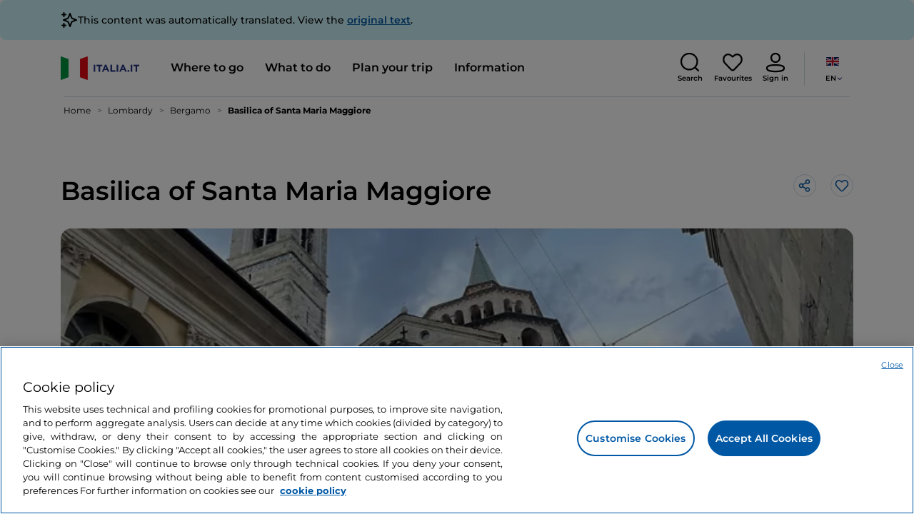

--- FILE ---
content_type: text/html;charset=utf-8
request_url: https://www.italia.it/en/lombardy/bergamo/basilica-di-santa-maria-maggiore
body_size: 31797
content:

<!DOCTYPE HTML>
<html lang="en">
    <head>
    
    
    




    <meta charset="UTF-8"/>
    <title>Basilica of Santa Maria Maggiore - Italia.it</title>
    
    <meta name="template" content="proxy-poi"/>
    <meta name="viewport" content="width=device-width,initial-scale=1,minimum-scale=1,user-scalable=yes"/>

    
    <meta name="title" content="Basilica of Santa Maria Maggiore - Italia.it"/>
    <meta name="description" content="Visit Basilica of Santa Maria Maggiore in Italy. Find out the things to do and places to visit on your holiday."/>
    <script defer type="text/javascript" src="/.rum/@adobe/helix-rum-js@%5E2/dist/rum-standalone.js"></script>
<link rel="canonical" href="https://www.italia.it/en/lombardy/bergamo/basilica-di-santa-maria-maggiore"/>
    <link rel="alternate" hreflang="en" href="https://www.italia.it/en/lombardy/bergamo/basilica-di-santa-maria-maggiore"/>
    
        

            <link rel="alternate" hreflang="es" href="https://www.italia.it/es/lombardia/bergamo/basilica-di-santa-maria-maggiore"/>
        
    
        

            <link rel="alternate" hreflang="it" href="https://www.italia.it/it/lombardia/bergamo/basilica-di-santa-maria-maggiore"/>
        
    
        

            <link rel="alternate" hreflang="de" href="https://www.italia.it/de/lombardei/bergamo/basilika-santa-maria-maggiore"/>
        
    

    
    
    
    
    
        <!-- HERO BG IMAGE - DYNAMIC MEDIA ON -->
        
    

    
    
    <meta property="og:title" content="Basilica of Santa Maria Maggiore - Italia.it "/>
    <meta property="og:description" content="Visit Basilica of Santa Maria Maggiore in Italy. Find out the things to do and places to visit on your holiday."/>
    <meta property="og:image" content="https://www.italia.it/content/dam/tdh/en/destinations/lombardia/bergamo/basilica-di-santa-maria-maggiore/media/google/image9.jpeg"/>
    <meta property="og:url" content="https://www.italia.it/en/lombardy/bergamo/basilica-di-santa-maria-maggiore"/>
    <meta property="og:type" content="website"/>
    <meta property="og:site_name" content="Italia.it"/>
    
    
    <meta name="twitter:title" content="Basilica of Santa Maria Maggiore - Italia.it"/>
    <meta name="twitter:description" content="Visit Basilica of Santa Maria Maggiore in Italy. Find out the things to do and places to visit on your holiday."/>
    <meta name="twitter:image" content="https://www.italia.it/content/dam/tdh/en/destinations/lombardia/bergamo/basilica-di-santa-maria-maggiore/media/google/image9.jpeg"/>
    <meta name="twitter:url" content="https://www.italia.it/en/lombardy/bergamo/basilica-di-santa-maria-maggiore"/>
    <meta name="twitter:card" content="summary"/>
    <meta name="twitter:site" content="@italia"/>

    


    
    



    
    <link rel="stylesheet" href="/etc.clientlibs/tdh/clientlibs/clientlib-dependencies.lc-c619409afa25ffec2aeb68471bffb1c4-lc.min.css" type="text/css">
<link rel="stylesheet" href="/etc.clientlibs/tdh/components/sections/description/clientlib.lc-def121149ccf76265ec70110565874d0-lc.min.css" type="text/css">
<link rel="stylesheet" href="/etc.clientlibs/tdh/components/editorials/ticketsdetail/clientlib.lc-05c69bcb0e84ed5db0b45f473dd1b691-lc.min.css" type="text/css">
<link rel="stylesheet" href="/etc.clientlibs/tdh/components/sections/rating/clientlib.lc-383f7be2955df185dc39603e0b771eb0-lc.min.css" type="text/css">
<link rel="stylesheet" href="/etc.clientlibs/tdh/components/editorials/next-opening/clientlib.lc-cb0b3a14d026417c079f572f74f3af30-lc.min.css" type="text/css">
<link rel="stylesheet" href="/etc.clientlibs/tdh/clientlibs/clientlib-modalMap.lc-ab3308ec0167d1d45b2842bdaa790347-lc.min.css" type="text/css">
<link rel="stylesheet" href="/etc.clientlibs/tdh/components/maps/map-sticky/clientlib.lc-8f200318e9cf881bfff49c37675af63b-lc.min.css" type="text/css">
<link rel="stylesheet" href="/etc.clientlibs/tdh/components/editorials/service-details/clientlib.lc-06e98fbca4dba3515286f85531a65415-lc.min.css" type="text/css">
<link rel="stylesheet" href="/etc.clientlibs/tdh/components/sections/powered-by/clientlib.lc-76677b0640cc40f7f28fdaff964c9ca1-lc.min.css" type="text/css">
<link rel="stylesheet" href="/etc.clientlibs/tdh/clientlibs/clientlib-teaser-card.lc-ab3a68ee2570d2aa203eb6641c042b92-lc.min.css" type="text/css">
<link rel="stylesheet" href="/etc.clientlibs/tdh/components/editorials/carousel-teaser-card-standard/clientlib.lc-4f651a91804fa50e6beb19fb3cf072b4-lc.min.css" type="text/css">
<link rel="stylesheet" href="/etc.clientlibs/tdh/components/editorials/timetabledetail/clientlib.lc-2bd41c7d5f745ead09a4f054befd89bd-lc.min.css" type="text/css">
<link rel="stylesheet" href="/etc.clientlibs/tdh/components/editorials/anchor-text/clientlib.lc-e4f7c893271a3be6179138eb86fd3aad-lc.min.css" type="text/css">
<link rel="stylesheet" href="/etc.clientlibs/tdh/components/editorials/image-360/clientlib.lc-a040521c90ade3df1c1c44eb1a272e67-lc.min.css" type="text/css">
<link rel="stylesheet" href="/etc.clientlibs/tdh/components/editorials/carousel-teaser-card-related/clientlib.lc-63aeadca3613bfaa4a3f2b8e681a8748-lc.min.css" type="text/css">
<link rel="stylesheet" href="/etc.clientlibs/tdh/clientlibs/clientlib-credits.lc-f6fae2547575efb33fe2192533421b32-lc.min.css" type="text/css">
<link rel="stylesheet" href="/etc.clientlibs/tdh/clientlibs/clientlib-simpleSlider.lc-3f1dd5088da77bc251042fa401885069-lc.min.css" type="text/css">
<link rel="stylesheet" href="/etc.clientlibs/tdh/components/sections/gallery/clientlib.lc-8728f18fc703bba2ac4ba73218535f55-lc.min.css" type="text/css">
<link rel="stylesheet" href="/etc.clientlibs/tdh/components/editorials/podcasts/sticky-podcast-carousel/clientlib.lc-861ead8e7c6794fd9782eedb38df6067-lc.min.css" type="text/css">
<link rel="stylesheet" href="/etc.clientlibs/tdh/components/editorials/reviews/clientlib.lc-3ddba616ab9a1f0e1687311257198202-lc.min.css" type="text/css">
<link rel="stylesheet" href="/etc.clientlibs/tdh/components/maps/map-service-menu/clientlib.lc-c93767610406a29a9db8807c2e6b6f0a-lc.min.css" type="text/css">
<link rel="stylesheet" href="/etc.clientlibs/tdh/components/editorials/credits-google/clientlib.lc-073c72f5b3680408210ca8b57a7ee747-lc.min.css" type="text/css">
<link rel="stylesheet" href="/etc.clientlibs/tdh/components/commons/header/clientlib.lc-36fba5d804df14bdb35f7897a86f625c-lc.min.css" type="text/css">
<link rel="stylesheet" href="/etc.clientlibs/tdh/components/commons/footer/clientlib.lc-5d70508947b0e42f4d692c213683d57e-lc.min.css" type="text/css">



<script>
    'use strict';window.AEM=window.AEM||{};window.AEM.target=window.AEM.target||{};window.AEM.components=window.AEM.components||{};window.AEM.components.heroAssets=window.AEM.components.heroAssets||{};
function addScriptAsync(src,id){return $jscomp.asyncExecutePromiseGeneratorFunction(function*(){if(typeof src!="string"||!src.startsWith("/content/dam/")||!src.startsWith("/etc.clientlibs/"))console.warn("not eligible link");else return new Promise((resolve,reject)=>{const s=document.createElement("script");s.setAttribute("src",window.location.origin+"/"+src);s.setAttribute("id",id);s.setAttribute("async","true");s.addEventListener("load",resolve);s.addEventListener("error",reject);document.head.appendChild(s)})})}
function addLink(src,id){return $jscomp.asyncExecutePromiseGeneratorFunction(function*(){if(typeof src!="string"||!src.startsWith("/content/dam/")||!src.startsWith("/etc.clientlibs/"))console.warn("not eligible link");else{const s=document.createElement("link");s.setAttribute("href",window.location.origin+"/"+src);s.setAttribute("id",id);s.setAttribute("async","true");s.setAttribute("rel","stylesheet");document.head.appendChild(s)}})}
function showLoader(){let $jscomp$optchain$tmpm293267902$0;($jscomp$optchain$tmpm293267902$0=document.querySelector("#general-mitur-loader"))==null?void 0:$jscomp$optchain$tmpm293267902$0.classList.remove("d-none")}function hideLoader(){let $jscomp$optchain$tmpm293267902$1;($jscomp$optchain$tmpm293267902$1=document.querySelector("#general-mitur-loader"))==null?void 0:$jscomp$optchain$tmpm293267902$1.classList.add("d-none")}
function showHero(){if(sessionStorage.getItem("flickering-first-time-fix")==null){sessionStorage.setItem("flickering-first-time-fix",true);let $jscomp$optchain$tmpm293267902$2;($jscomp$optchain$tmpm293267902$2=document.querySelector(".hero.carousel"))==null?void 0:$jscomp$optchain$tmpm293267902$2.classList.add("is-loaded","flickering-first-time-fix")}else{let $jscomp$optchain$tmpm293267902$3;($jscomp$optchain$tmpm293267902$3=document.querySelector(".hero.carousel"))==null?void 0:$jscomp$optchain$tmpm293267902$3.classList.add("is-loaded")}}
function hideHero(){let $jscomp$optchain$tmpm293267902$4;($jscomp$optchain$tmpm293267902$4=document.querySelector(".hero.carousel"))==null?void 0:$jscomp$optchain$tmpm293267902$4.classList.remove("is-loaded")}function onI18NReady(callbackSuccess){if(window.AEM&&window.AEM.i18n&&window.AEM.i18n.t!=null&&window.AEM.i18n.isInitialized==true)callbackSuccess();else setTimeout(function(){onI18NReady(callbackSuccess)},100)}
function onGigyaLibsReady(callbackSuccess){if(typeof window.gigya!="undefined"&&typeof window.gigyaAem!="undefined")callbackSuccess();else setTimeout(function(){onGigyaLibsReady(callbackSuccess)},500)}
function _initAdobeTargetClientlibs(){return $jscomp.asyncExecutePromiseGeneratorFunction(function*(){let isJsPresent=document.querySelector("#clientlibtargetsupportJS");let isCssPresent=document.querySelector("#clientlibtargetsupportCSS");if(!isCssPresent)addLink(window.clientlibs.targetSupportCSS,"clientlibtargetsupportCSS");if(!isJsPresent)yield addScriptAsync(window.clientlibs.targetSupportJS,"clientlibtargetsupportJS")})}
const _initNewsletterPopup=config=>{return $jscomp.asyncExecutePromiseGeneratorFunction(function*(){yield _initAdobeTargetClientlibs();config.labels={emailPlaceholder:window.AEM.i18n.t("mitur_newsletter_notification_emailPlaceholder"),invalidEmail:window.AEM.i18n.t("mitur_newsletter_notification_invalidEmail"),confirmButton:window.AEM.i18n.t("mitur_newsletter_notification_confirmButton")};if(config.imagesx){let toReplace=config.imagesx.substring(config.imagesx.lastIndexOf("."));let finalUrlImage=
config.imagesx.replace(toReplace,".app"+toReplace);config.imagesx=finalUrlImage}if(config.imagedx){let toReplace=config.imagedx.substring(config.imagedx.lastIndexOf("."));let finalUrlImage=config.imagedx.replace(toReplace,".app"+toReplace);config.imagedx=finalUrlImage}if(config.imageinfo){let toReplace=config.imageinfo.substring(config.imageinfo.lastIndexOf("."));let finalUrlImage=config.imageinfo.replace(toReplace,".app"+toReplace);config.imageinfo=finalUrlImage}onNewsletterNotificationReady(config)})};
const _initHeroAsset=config=>{Object.defineProperty(window.AEM.components.heroAssets,"runtimeConfig",{get:function(){return config},set:function(v){if(AEM&&AEM.components&&AEM.components.heroAssets&&AEM.components.heroAssets.renderComponent)AEM.components.heroAssets.renderComponent()}});window.AEM.components.heroAssets.runtimeConfig=config};window.AEM.target={initNewsletterPopup:_initNewsletterPopup,initHeroAsset:_initHeroAsset};
</script>
<script>
    pagesConfigs = {};
    pagesConfigs.currentPage = "/en/proxy-poi";
    pagesConfigs.homePage = "/en";
    pagesConfigs.refererPage = document.referrer;

    pagesConfigs.b2c = {};
    pagesConfigs.b2c.login = "/en/login";
    pagesConfigs.b2c.registration = "/en/registrazione";
    pagesConfigs.b2c.resetPassword = "/en/reset-password";
    pagesConfigs.b2c.forgotPassword = "/en/password-dimenticata";
    pagesConfigs.b2c.confirmDeleteAccount= "/en/conferma-eliminazione-profilo";
    pagesConfigs.b2c.errorDeleteAccount= "/en/errore-eliminazione-profilo";
    pagesConfigs.b2c.termsAndConditions = "/en/termini-e-condizioni";
    pagesConfigs.b2c.privacy = "/en/privacy-policy";
    pagesConfigs.b2c.profile = "/en/profilo";
    pagesConfigs.b2c.newsletterUnsubscriptionKO="/en/unsubscribe_newsletterko";
    pagesConfigs.b2c.newsletterUnsubscriptionOK="/en/unsubscribe_newsletterok";
    pagesConfigs.b2c.bookmarkPage="/en/profilo/wishlist";
    pagesConfigs.b2c.privacyMobileApp="";
    pagesConfigs.b2c.termsAndConditionsMobileApp="";

    pagesConfigs.b2b = {};
    pagesConfigs.b2b.login = "/en/b2b/login";
    pagesConfigs.b2b.registration = "";
    pagesConfigs.b2b.resetPassword = "/en/b2b/reset-password-b2b";
    pagesConfigs.b2b.forgotPassword = "/en/b2b/password-dimenticata-b2b";
    pagesConfigs.b2b.termsAndConditions = "/en/termini-e-condizioni";
    pagesConfigs.b2b.privacy = "/en/privacy-policy";
    pagesConfigs.b2b.profile = "/en/b2b/area-privata";
    pagesConfigs.b2b.formRegistration = "";
    pagesConfigs.b2b.ticketArea = "/en/b2b/area-privata/area-ticketing";
    pagesConfigs.b2b.ticketCreateArea = "/en/b2b/area-privata/area-ticketing/create-ticket";
    pagesConfigs.b2b.updateTicket = "/en/b2b/area-privata/area-ticketing/update-ticket";
</script>
<script>
    regexConfigs = {};
    regexConfigs.email = "^\\b[A\u002DZa\u002Dz0\u002D9._%+\u002D]+@[A\u002DZa\u002Dz0\u002D9.\u002D]+\\.[A\u002DZa\u002Dz]+\\b$";
    regexConfigs.telephone = "^\\d{5,14}$";

    wcmmode = {};
    wcmmode.disabled = true;
    wcmmode.edit = false;
    wcmmode.preview = false;
    wcmmode.isAuthor=false;
    googleClient = {};
    googleClient.ApiKey = "AIzaSyApZJ7oPVvgjUh15s7f36e7797XN1AhuOg";
    googleClient.enabledReviews = false;
    googleClient.enabledBookmarks = false;
    googleClient.enabledShare = true;
    googleClient.suggestionDigits = 3;
    googleClient.defaultRadius = 10000;

    currentPage = {};
    currentPage.template = "/conf/tdh/settings/wcm/templates/proxy-poi";
    currentPage.name = "proxy-poi";
    currentPage.title = "proxy-poi";
	currentPage.aiChosenTag = ""
	currentPage.additionaltags = ""

    commonProperties = {};
    commonProperties.resourcesPath = "/etc.clientlibs/tdh/clientlibs/clientlib-resources";
    commonProperties.language = "en";
    commonProperties.enableTitleBookmarks = false;

    clientlibs = {};
    clientlibs.targetSupportJS = "/etc.clientlibs/tdh/clientlibs/clientlib-target-support.lc-72c184e3442be84dd06aa19c46a3233f-lc.min.js";
    clientlibs.targetSupportCSS = "/etc.clientlibs/tdh/clientlibs/clientlib-target-support.lc-8a4b464614fdc997be6fc364994b6e3c-lc.min.css";
</script>
<script>
    algoliaConfigs = {};
    algoliaConfigs.applicationId = "G75K8JZFIV"
    algoliaConfigs.searchOnlyApiKey = "a741097f7d7321d4db9fff0bdebd7d1f"
    algoliaConfigs.indexMapping = {"touristguide_index":"touristguide_object_index_prod","entertainment_index":"entertainment_object_index_prod","auto_listing_index":"auto_listing_object_index_prod","itinerary_index":"itinerary_object_index_prod","accommodation_index":"accommodation_object_index_prod","auto_listing_hotel_index":"auto_listing_hotel_object_index_prod","watertransport_index":"watertransport_object_index_prod","hprandommobileapp_index":"hprandommobileapp_object_index_prod","generic_index":"generic_object_index_prod","touroperator_index":"touroperator_object_index_prod","religiouspath_index":"religiouspath_object_index_prod","article_index":"article_object_index_prod","event_index":"event_object_index_prod","beachfacilities_index":"beachfacilities_object_index_prod","foodandwine_index":"foodandwine_object_index_prod","destination_index":"destination_object_index_prod","innovations_index":"innovations_object_index_prod","landtransport_index":"landtransport_object_index_prod","experience_index":"experience_object_index_prod","meetingsandexhibition_index":"meetingsandexhibition_object_index_prod","restaurant_index":"restaurant_object_index_prod","thermalbaths_index":"thermalbaths_object_index_prod","beacon_index":"beacon_object_index_prod","airtransport_index":"airtransport_object_index_prod"}
    algoliaConfigs.sortingIndexMap = [{"index":"event_index","indexSorting":["Event","Event:eventStartDateTime_asc","Event:firstPublicationDateTime_desc"]},{"index":"itinerary_index","indexSorting":["Itinerary","Itinerary:difficultyLevel_asc","Itinerary:difficultyLevel_desc","Itinerary:structuredDurationDays_asc","Itinerary:structuredDurationDays_desc","Itinerary:firstPublicationDateTime_desc"]},{"index":"article_index","indexSorting":["Article","Article:firstPublicationDateTime_desc","Article:title_asc","Article:title_desc"]},{"index":"destination_index","indexSorting":["Destination","Destination:firstPublicationDateTime_desc","Destination:title_asc","Destination:title_desc"]},{"index":"restaurant_index","indexSorting":["Restaurant","Restaurant:priceLevel_asc","Restaurant:priceLevel_desc","Restaurant:firstPublicationDateTime_desc"]},{"index":"accommodation_index","indexSorting":["Accommodation","Accommodation:title_asc","Accommodation:title_desc"]},{"index":"experience_index","indexSorting":["Experience","Experience:firstPublicationDateTime_desc","Experience:title_asc","Experience:title_desc"]}]
    algoliaConfigs.configFilters = [{"typeAlgoliaState":"All","indexName":"generic_object_index_prod_{lang}","active":true,"hits":[],"numberOfHits":0,"numberOfPages":0,"showMap":false,"params":{"page":0,"hitsPerPage":10}},{"typeAlgoliaState":"Destination","active":false,"indexName":"destination_object_index_prod_{lang}","hits":[],"numberOfHits":0,"numberOfPages":0,"showMap":true,"params":{"page":0,"hitsPerPage":10}},{"typeAlgoliaState":"Article","indexName":"article_object_index_prod_{lang}","active":false,"hits":[],"numberOfHits":0,"numberOfPages":0,"showMap":true,"params":{"page":0,"hitsPerPage":10}},{"typeAlgoliaState":"Event","indexName":"event_object_index_prod_{lang}","active":false,"hits":[],"numberOfHits":0,"numberOfPages":0,"showMap":true,"params":{"page":0,"hitsPerPage":10}},{"typeAlgoliaState":"Itinerary","indexName":"itinerary_object_index_prod_{lang}","active":false,"hits":[],"numberOfHits":0,"numberOfPages":0,"showMap":true,"params":{"page":0,"hitsPerPage":10}},{"typeAlgoliaState":"Restaurant","indexName":"restaurant_object_index_prod_{lang}","active":false,"hits":[],"numberOfHits":0,"numberOfPages":0,"showMap":true,"params":{"page":0,"hitsPerPage":10}},{"typeAlgoliaState":"Accommodation","indexName":"accommodation_object_index_prod_{lang}","active":false,"showMap":true,"hits":[],"numberOfHits":0,"numberOfPages":0,"params":{"page":0,"hitsPerPage":10}},{"typeAlgoliaState":"Touroperator","indexName":"touroperator_object_index_prod_{lang}","active":false,"showMap":true,"hits":[],"numberOfHits":0,"numberOfPages":0,"params":{"page":0,"hitsPerPage":10}},{"typeAlgoliaState":"Touristguide","indexName":"touristguide_object_index_prod_{lang}","active":false,"showMap":true,"hits":[],"numberOfHits":0,"numberOfPages":0,"params":{"page":0,"hitsPerPage":10}},{"typeAlgoliaState":"Experience","indexName":"experience_object_index_prod_{lang}","active":false,"showMap":true,"hits":[],"numberOfHits":0,"numberOfPages":0,"params":{"page":0,"hitsPerPage":10}},{"typeAlgoliaState":"Beachfacilities","indexName":"beachfacilities_object_index_prod_{lang}","active":false,"showMap":true,"hits":[],"numberOfHits":0,"numberOfPages":0,"params":{"page":0,"hitsPerPage":10}},{"typeAlgoliaState":"Entertainment","indexName":"entertainment_object_index_prod_{lang}","active":false,"showMap":true,"hits":[],"numberOfHits":0,"numberOfPages":0,"params":{"page":0,"hitsPerPage":10}},{"typeAlgoliaState":"Foodandwine","indexName":"foodandwine_object_index_prod_{lang}","active":false,"showMap":true,"hits":[],"numberOfHits":0,"numberOfPages":0,"params":{"page":0,"hitsPerPage":10}},{"typeAlgoliaState":"Innovations","indexName":"innovations_object_index_prod_{lang}","active":false,"showMap":true,"hits":[],"numberOfHits":0,"numberOfPages":0,"params":{"page":0,"hitsPerPage":10}},{"typeAlgoliaState":"Airtransport","indexName":"airtransport_object_index_prod_{lang}","active":false,"showMap":true,"hits":[],"numberOfHits":0,"numberOfPages":0,"params":{"page":0,"hitsPerPage":10}},{"typeAlgoliaState":"Landtransport","indexName":"landtransport_object_index_prod_{lang}","active":false,"showMap":true,"hits":[],"numberOfHits":0,"numberOfPages":0,"params":{"page":0,"hitsPerPage":10}},{"typeAlgoliaState":"Watertransport","indexName":"watertransport_object_index_prod_{lang}","active":false,"showMap":true,"hits":[],"numberOfHits":0,"numberOfPages":0,"params":{"page":0,"hitsPerPage":10}},{"typeAlgoliaState":"Thermalbaths","indexName":"thermalbaths_object_index_prod_{lang}","active":false,"showMap":true,"hits":[],"numberOfHits":0,"numberOfPages":0,"params":{"page":0,"hitsPerPage":10}}]
    algoliaConfigs.configRestaurantFilters = [{"typeAlgoliaState":"Restaurant","indexName":"restaurant_object_index_prod_{lang}","active":true,"hits":[],"numberOfHits":0,"numberOfPages":0,"facets":["region","city","bookable","listOfServices.title","mainType","priceLevel"],"params":{"page":0,"hitsPerPage":12,"facetFilters":[]}},{"typeAlgoliaState":"Restaurant:priceLevel_asc","indexName":"restaurant_object_index_prod_{lang}_priceLevel_asc","active":false,"hits":[],"numberOfHits":0,"numberOfPages":0,"facets":["region","city","bookable","listOfServices.title","mainType","priceLevel"],"params":{"page":0,"hitsPerPage":12,"facetFilters":[]}},{"typeAlgoliaState":"Restaurant:priceLevel_desc","indexName":"restaurant_object_index_prod_{lang}_priceLevel_desc","active":false,"hits":[],"numberOfHits":0,"numberOfPages":0,"facets":["region","city","bookable","listOfServices.title","mainType","priceLevel"],"params":{"page":0,"hitsPerPage":12,"facetFilters":[]}}]
    algoliaConfigs.isEnableShowMap = true
    algoliaConfigs.isSiteEnableGeneralSearch = false
    algoliaConfigs.isSiteEnablePrefilteredAlgolia = false
    algoliaConfigs.isSiteEnableTeaserListingAlgolia = false
</script>
<script>
    easepickConfig = {
        css: {
            bundle: "/etc.clientlibs/tdh/clientlibs/clientlib-easy-pick-bundle.min.css",
            custom: "/etc.clientlibs/tdh/clientlibs/clientlib-easy-pick-custom.min.css",
            disableTooltip: "/etc.clientlibs/tdh/clientlibs/clientlib-easy-pick-disable-tooltips.min.css",
            cancelBtn: "/etc.clientlibs/tdh/clientlibs/clientlib-easy-pick-custom-cancel-cta.min.css",
            bookingSearch: "/etc.clientlibs/tdh/clientlibs/clientlib-easepick-custom-booking-search.min.css",
         bookingSearchDeparture:"/etc.clientlibs/tdh/clientlibs/clientlib-easepick-custom-booking-search-departure.min.css"
        }
    }
</script>


<script> aemTags= "aem|en|editorial-taxonomy : TO GO (Destinazioni) / geographical distribution / north02 / north,aem|en|editorial-taxonomy : TO GO (Destinazioni) / cities / municipality / bergamo,aem|en|editorial-taxonomy : TO GO (Destinazioni) / region01 / lombardy / lombardy,aem|en|editorial-taxonomy : TO GO (Destinazioni) / cities / province / bergamo"</script>


    <meta name="google-site-verification" content="Vk5nJEewDKmyG844X9NG4kEACOFg3RE2cZXbtturNr5"/>

    <meta name="msvalidate.01" content="Vk5nJEewDKmyG844X9NG4kEACOFg3RE2cZXbtturNr5"/>






<script>
     cfConfigs = {};
     cfConfigs.path = "/content/dam/tdh/en/destinations/lombardia/bergamo/basilica-di-santa-maria-maggiore/basilica-di-santa-maria-maggiore"
</script>



<script>
    cfData = {};
    cfData.contentID = "aem_destination_b8d8b1855dc23de0eebddd74a9918fdc8355718595ee99c0d57729073df3f4f4_2023029102011370";
    cfData.destinationRelatedList ="aem_destination_2018";
    cfData.category ="tourist_attraction,church,place_of_worship,point_of_interest,establishment";
</script>

    
    
    

    

    


        <script type="text/javascript" src="//assets.adobedtm.com/fbbe88ade60e/4156b9bd2b0f/launch-49bbdc60639d.min.js" async></script>


    
    
    

    
    
    <script async src="/etc.clientlibs/core/wcm/components/commons/datalayer/v2/clientlibs/core.wcm.components.commons.datalayer.v2.lc-1e0136bad0acfb78be509234578e44f9-lc.min.js"></script>


    
    <script async src="/etc.clientlibs/core/wcm/components/commons/datalayer/acdl/core.wcm.components.commons.datalayer.acdl.lc-bf921af342fd2c40139671dbf0920a1f-lc.min.js"></script>



    
    
    
        <link rel="apple-touch-icon" sizes="152x152" href="/content/dam/tdh/static-resources/favicon/apple-icon-152x152.png"/>
        <link rel="apple-touch-icon" sizes="144x144" href="/content/dam/tdh/static-resources/favicon/apple-icon-144x144.png"/>
        <link rel="apple-touch-icon" sizes="180x180" href="/content/dam/tdh/static-resources/favicon/apple-icon-180x180.png"/>
        <link rel="apple-touch-icon" sizes="120x120" href="/content/dam/tdh/static-resources/favicon/apple-icon-120x120.png"/>
        <link rel="apple-touch-icon" sizes="57x57" href="/content/dam/tdh/static-resources/favicon/apple-icon-57x57.png"/>
        <link rel="apple-touch-icon" sizes="114x114" href="/content/dam/tdh/static-resources/favicon/apple-icon-114x114.png"/>
        <link rel="apple-touch-icon" sizes="60x60" href="/content/dam/tdh/static-resources/favicon/apple-icon-60x60.png"/>
        <link rel="apple-touch-icon" sizes="72x72" href="/content/dam/tdh/static-resources/favicon/apple-icon-72x72.png"/>
        <link rel="icon" type="image/png" sizes="32x32" href="/content/dam/tdh/static-resources/favicon/favicon-32x32.png"/>
        <link rel="icon" type="image/png" sizes="96x96" href="/content/dam/tdh/static-resources/favicon/favicon-96x96.png"/>
        <link rel="apple-touch-icon" sizes="76x76" href="/content/dam/tdh/static-resources/favicon/apple-icon-76x76.png"/>
        <link rel="icon" type="image/png" sizes="192x192" href="/content/dam/tdh/static-resources/favicon/android-icon-192x192.png"/>
        <link rel="icon" type="image/png" sizes="16x16" href="/content/dam/tdh/static-resources/favicon/favicon-16x16.png"/>
        <meta name="msapplication-TileImage" content="/content/dam/tdh/static-resources/favicon/ms-icon-144x144.png"/>
    
    
    <link rel="icon" sizes="192x192" href="/content/dam/tdh/static-resources/favicon/icon-192x192.png"/>
    <link rel="apple-touch-icon" sizes="192x192" href="/content/dam/tdh/static-resources/favicon/apple-icon-192x192.png"/>
    <link rel="apple-touch-icon-precomposed" sizes="192x192" href="/content/dam/tdh/static-resources/favicon/apple-icon-precomposed-192x192.png"/>
    <link rel="icon" type="image/png" sizes="36x36" href="/content/dam/tdh/static-resources/favicon/android-icon-36x36.png"/>
    <link rel="icon" type="image/png" sizes="48x48" href="/content/dam/tdh/static-resources/favicon/android-icon-48x48.png"/>
    <link rel="icon" type="image/png" sizes="72x72" href="/content/dam/tdh/static-resources/favicon/android-icon-72x72.png"/>
    <link rel="icon" type="image/png" sizes="96x96" href="/content/dam/tdh/static-resources/favicon/android-icon-96x96.png"/>
    <link rel="icon" type="image/png" sizes="144x144" href="/content/dam/tdh/static-resources/favicon/android-icon-144x144.png"/>
    <meta name="msapplication-TileColor" content="#ffffff"/>
    <meta name="application-TileImage" content="/content/dam/tdh/static-resources/favicon/ms-icon-70x70.png"/>
    <meta name="msapplication-TileImage" content="/content/dam/tdh/static-resources/favicon/ms-icon-150x150.png"/>
    <meta name="msapplication-TileImage" content="/content/dam/tdh/static-resources/favicon/ms-icon-310x310.png"/>
    <meta name="theme-color" content="#ffffff"/>

            
    <!--montserrat-regular - latin -->
    <link rel="preload" href="/etc.clientlibs/tdh/clientlibs/clientlib-dependencies/resources/fonts/montserrat-v23-latin-regular.woff2" as="font" type="font/woff2" crossorigin="anonymous"/>
    <!-- montserrat-600 - latin-->
    <link rel="preload" href="/etc.clientlibs/tdh/clientlibs/clientlib-dependencies/resources/fonts/montserrat-v23-latin-600.woff2" as="font" type="font/woff2" crossorigin="anonymous"/>
    <!--montserrat-700 - latin -->
    <link rel="preload" href="/etc.clientlibs/tdh/clientlibs/clientlib-dependencies/resources/fonts/montserrat-v23-latin-700.woff2" as="font" type="font/woff2" crossorigin="anonymous"/>

    
</head>
    <body class="page-proxy-poi page basicpage" id="/assets.html/content/dam/tdh/it/interests/lombardia/milano-molto-piu-della-capitale-della-moda" data-cmp-link-accessibility-enabled data-cmp-link-accessibility-text="opens in a new tab" data-cmp-data-layer-enabled data-cmp-data-layer-name="adobeDataLayer">
        <script>
          var dataLayerName = 'adobeDataLayer' || 'adobeDataLayer';
          window[dataLayerName] = window[dataLayerName] || [];
          window[dataLayerName].push({
              page: JSON.parse("{\x22\/assets.html\/content\/dam\/tdh\/it\/interests\/lombardia\/milano\u002Dmolto\u002Dpiu\u002Ddella\u002Dcapitale\u002Ddella\u002Dmoda\x22:{\x22@type\x22:\x22tdh\/components\/structure\/page\u002Dproxy\u002Dpoi\x22,\x22repo:modifyDate\x22:\x222025\u002D07\u002D21T09:44:48Z\x22,\x22dc:title\x22:\x22proxy\u002Dpoi\x22,\x22xdm:template\x22:\x22\/conf\/tdh\/settings\/wcm\/templates\/proxy\u002Dpoi\x22,\x22xdm:language\x22:\x22en\x22,\x22xdm:tags\x22:[],\x22repo:path\x22:\x22\/content\/tdh\/en\/proxy\u002Dpoi.html\x22}}"),
              event:'cmp:show',
              eventInfo: {
                  path: 'page.\/assets.html\/content\/dam\/tdh\/it\/interests\/lombardia\/milano\u002Dmolto\u002Dpiu\u002Ddella\u002Dcapitale\u002Ddella\u002Dmoda'
              }
          });
        </script>
        
        
            




            





<div class="skip-menu-button d-none" aria-label="Skip menu">
    <a class="skip-menu-button__text" href="#content" rel='nofollow'>Skip menu</a>
</div>
<header class="header__main-header">
    <!-- HEADER HERE -->
    


    



    

    <div class="translation-banner">
    <div class="container">
        <span class="translation-banner__icon"></span>
        <div class="translation-banner__text-body">
            <p>This content was automatically translated. View the <a href="https://www.italia.it/it/lombardia/bergamo/basilica-di-santa-maria-maggiore">original text</a>.</p>
        </div>
    </div>
</div>


    


    


<nav class="navbar navbar-expand-xl navbar-main__container navbar-main__container--white" aria-label="Navbar">
    <div class="container">
        <div class="col-2 col-xl-9 d-flex align-items-center">
            
                <a class="col-2" href="/en" aria-label="Home">
                <picture>
                    <img src="https://tourismmedia.italia.it/is/image/mitur/logoitalia-1" loading="lazy" class="navbar-main__brand-logo"/>
                </picture>
                
                </a>
            
            <div class="collapse navbar-collapse  navbar-main__container-collapse navbar-main__container-collapse__V2" id="navbarCollapse">
                <div>
                    <div class="navbar-main__side-menu-header">
                        
                            <a class="col-10" href="/en" aria-label="Home">
                            <picture>
                                <img src="https://tourismmedia.italia.it/is/image/mitur/logoitalia-1" srcset="/content/dam/tdh/loghi/logoitalia.png" loading="lazy" class="navbar-main__brand-logo"/>
                            </picture>
                            
                            </a>
                        
                        <button class="navbar-toggler navbar-main__toggle-menu col-2 navbar-main__css-icon navbar-main__close-icon-img" type="button" data-toggle="collapse" data-target="#navbarCollapse" aria-controls="navbarCollapse" aria-expanded="false" aria-label="Toggle navigation">
                        </button>
                    </div>
                    <ul id="menubar" class="navbar-nav mr-auto" role="menubar" aria-label="Menu" tabindex="-2">
                        <li class="nav-item" role="menuitem">
                            


    <a id="menu-where-to-go" href="#" class="nav-link navbar-main__navbar-link navbar-main__navbar-link--has-section" role="menuitem" tabindex="0" aria-label="Where to go" aria-haspopup="true" aria-expanded="false" data-componenttype="tdh/components/commons/header/main-menu">
        <span>Where to go</span>
        <span class="navbar-main__chevron-icon-img"></span>
    </a>

<div class="container navbar-main_main-menu">
    <div id="main-menu-where-to-go" class="navbar-main_section--hidden" data-last-item="false">
        <div class="container">
            <div class="component-main-menu__container">
                <div class="component-main-menu__content-box">
                    <span class="component-main-menu__section-title">
                        Choose your destination
                    </span>
                    <p>
                        Sea, mountains, cities, national parks and UNESCO sites: in Italy every destination is a unique experience to be fully enjoyed.<br />

                    </p>
                    
                    <div class="component-main-menu__3-columns ">
                        
    
        
        

        
        

        
    
        
        

        
        

        
    
        
        

        
        

        
    
        
        

        
        

        
    
        
        

        
        

        
    
        
        

        
        

        
    
    

                    </div>
                    <div class="component-main-menu__3-columns">
                        
    
        
        

        
        

        
            <div>
                
                    <a class="component-main-menu__title hover-primary-2" aria-label="Cities" tabindex="-1" href="/en/italy/italian-cities">Cities</a>
                
                
                
                    
                        <a class="component-main-menu_anchor-link  d-lg-flex" href="/en/lazio/rome" aria-label="Rome" tabindex="-1" data-componenttype="tdh/components/commons/header/main-menu" data-componentname="Choose your destination">
                            <span class="component-main-menu__icon icon-arrow-slider color--primary-1 s-10x10 me-1"></span>
                            Rome
                        </a>
                    
                
                    
                        <a class="component-main-menu_anchor-link  d-lg-flex" href="/en/veneto/venice" aria-label="Venice" tabindex="-1" data-componenttype="tdh/components/commons/header/main-menu" data-componentname="Choose your destination">
                            <span class="component-main-menu__icon icon-arrow-slider color--primary-1 s-10x10 me-1"></span>
                            Venice
                        </a>
                    
                
                    
                        <a class="component-main-menu_anchor-link  d-lg-flex" href="/en/lombardy/milan" aria-label="Milan" tabindex="-1" data-componenttype="tdh/components/commons/header/main-menu" data-componentname="Choose your destination">
                            <span class="component-main-menu__icon icon-arrow-slider color--primary-1 s-10x10 me-1"></span>
                            Milan
                        </a>
                    
                
                <a class="component-main-menu_anchor-link--show-all show-all-link hover-primary-2" href="/en/italy/italian-cities" tabindex="-1" aria-label="See all" data-componenttype="tdh/components/commons/header/main-menu" data-componentname="Choose your destination">
                    See all
                    <span class="component-main-menu__icon icon-arrow-right s-20x20 show-all-arrow"></span>
                </a>
            </div>
        
    
        
        

        
        

        
            <div>
                
                    <a class="component-main-menu__title hover-primary-2" aria-label="Regions" tabindex="-1" href="/en/italy/italian-regions">Regions</a>
                
                
                
                    
                        <a class="component-main-menu_anchor-link  d-lg-flex" href="/en/lazio" aria-label="Lazio" tabindex="-1" data-componenttype="tdh/components/commons/header/main-menu" data-componentname="Choose your destination">
                            <span class="component-main-menu__icon icon-arrow-slider color--primary-1 s-10x10 me-1"></span>
                            Lazio
                        </a>
                    
                
                    
                        <a class="component-main-menu_anchor-link  d-lg-flex" href="/en/sardinia" aria-label="Sardinia" tabindex="-1" data-componenttype="tdh/components/commons/header/main-menu" data-componentname="Choose your destination">
                            <span class="component-main-menu__icon icon-arrow-slider color--primary-1 s-10x10 me-1"></span>
                            Sardinia
                        </a>
                    
                
                    
                        <a class="component-main-menu_anchor-link  d-lg-flex" href="/en/sicily" aria-label="Sicily" tabindex="-1" data-componenttype="tdh/components/commons/header/main-menu" data-componentname="Choose your destination">
                            <span class="component-main-menu__icon icon-arrow-slider color--primary-1 s-10x10 me-1"></span>
                            Sicily
                        </a>
                    
                
                <a class="component-main-menu_anchor-link--show-all show-all-link hover-primary-2" href="/en/italy/italian-regions" tabindex="-1" aria-label="See all" data-componenttype="tdh/components/commons/header/main-menu" data-componentname="Choose your destination">
                    See all
                    <span class="component-main-menu__icon icon-arrow-right s-20x20 show-all-arrow"></span>
                </a>
            </div>
        
    
        
        

        
        

        
            <div>
                
                    <a class="component-main-menu__title hover-primary-2" aria-label="Tourist destinations" tabindex="-1" href="/en/italy/tourist-destinations">Tourist destinations</a>
                
                
                
                    
                        <a class="component-main-menu_anchor-link  d-lg-flex" href="/en/italy/lake-garda-endless-emotions" aria-label="Lake Garda" tabindex="-1" data-componenttype="tdh/components/commons/header/main-menu" data-componentname="Choose your destination">
                            <span class="component-main-menu__icon icon-arrow-slider color--primary-1 s-10x10 me-1"></span>
                            Lake Garda
                        </a>
                    
                
                    
                        <a class="component-main-menu_anchor-link  d-lg-flex" href="/en/puglia/gargano" aria-label="Gargano" tabindex="-1" data-componenttype="tdh/components/commons/header/main-menu" data-componentname="Choose your destination">
                            <span class="component-main-menu__icon icon-arrow-slider color--primary-1 s-10x10 me-1"></span>
                            Gargano
                        </a>
                    
                
                    
                        <a class="component-main-menu_anchor-link  d-lg-flex" href="/en/italy/lake-maggiore-villages-islands-castles" aria-label="Lake Maggiore" tabindex="-1" data-componenttype="tdh/components/commons/header/main-menu" data-componentname="Choose your destination">
                            <span class="component-main-menu__icon icon-arrow-slider color--primary-1 s-10x10 me-1"></span>
                            Lake Maggiore
                        </a>
                    
                
                <a class="component-main-menu_anchor-link--show-all show-all-link hover-primary-2" href="/en/italy/tourist-destinations" tabindex="-1" aria-label="See all" data-componenttype="tdh/components/commons/header/main-menu" data-componentname="Choose your destination">
                    See all
                    <span class="component-main-menu__icon icon-arrow-right s-20x20 show-all-arrow"></span>
                </a>
            </div>
        
    
        
        

        
        

        
            <div>
                
                    <a class="component-main-menu__title hover-primary-2" aria-label="Sea" data-mobile-label="Sea" tabindex="-1" href="/en/italy/sea-beach-and-smaller-islands">Sea</a>
                
                
                
                    
                        <a class="component-main-menu_anchor-link  d-lg-flex" href="/en/sicily/lampedusa-island" aria-label="Lampedusa" tabindex="-1" data-componenttype="tdh/components/commons/header/main-menu" data-componentname="Choose your destination">
                            <span class="component-main-menu__icon icon-arrow-slider color--primary-1 s-10x10 me-1"></span>
                            Lampedusa
                        </a>
                    
                
                    
                        <a class="component-main-menu_anchor-link  d-lg-flex" href="/en/campania/isole-del-golfo-capri-procida-ischia" aria-label="Capri, Procida, Ischia" tabindex="-1" data-componenttype="tdh/components/commons/header/main-menu" data-componentname="Choose your destination">
                            <span class="component-main-menu__icon icon-arrow-slider color--primary-1 s-10x10 me-1"></span>
                            Capri, Procida, Ischia
                        </a>
                    
                
                    
                        <a class="component-main-menu_anchor-link  d-lg-flex" href="/en/sardinia/costa-smeralda" aria-label="Costa Smeralda" tabindex="-1" data-componenttype="tdh/components/commons/header/main-menu" data-componentname="Choose your destination">
                            <span class="component-main-menu__icon icon-arrow-slider color--primary-1 s-10x10 me-1"></span>
                            Costa Smeralda
                        </a>
                    
                
                <a class="component-main-menu_anchor-link--show-all show-all-link hover-primary-2" href="/en/italy/sea-beach-and-smaller-islands" tabindex="-1" aria-label="See all" data-componenttype="tdh/components/commons/header/main-menu" data-componentname="Choose your destination">
                    See all
                    <span class="component-main-menu__icon icon-arrow-right s-20x20 show-all-arrow"></span>
                </a>
            </div>
        
    
        
        

        
        

        
            <div>
                
                    <a class="component-main-menu__title hover-primary-2" aria-label="Mountain" data-mobile-label="Mountain" tabindex="-1" href="/en/italy/mountain-destinations">Mountain</a>
                
                
                
                    
                        <a class="component-main-menu_anchor-link  d-lg-flex" href="/en/trentino/madonna-di-campiglio" aria-label="Madonna di Campiglio" tabindex="-1" data-componenttype="tdh/components/commons/header/main-menu" data-componentname="Choose your destination">
                            <span class="component-main-menu__icon icon-arrow-slider color--primary-1 s-10x10 me-1"></span>
                            Madonna di Campiglio
                        </a>
                    
                
                    
                        <a class="component-main-menu_anchor-link  d-lg-flex" href="/en/aosta-valley/courmayeur-style-and-tradition" aria-label="Courmayeur" tabindex="-1" data-componenttype="tdh/components/commons/header/main-menu" data-componentname="Choose your destination">
                            <span class="component-main-menu__icon icon-arrow-slider color--primary-1 s-10x10 me-1"></span>
                            Courmayeur
                        </a>
                    
                
                    
                        <a class="component-main-menu_anchor-link  d-lg-flex" href="/en/veneto/cortina-dampezzo" aria-label="Cortina d&#39;Ampezzo" tabindex="-1" data-componenttype="tdh/components/commons/header/main-menu" data-componentname="Choose your destination">
                            <span class="component-main-menu__icon icon-arrow-slider color--primary-1 s-10x10 me-1"></span>
                            Cortina d&#39;Ampezzo
                        </a>
                    
                
                <a class="component-main-menu_anchor-link--show-all show-all-link hover-primary-2" href="/en/italy/mountain-destinations" tabindex="-1" aria-label="See all" data-componenttype="tdh/components/commons/header/main-menu" data-componentname="Choose your destination">
                    See all
                    <span class="component-main-menu__icon icon-arrow-right s-20x20 show-all-arrow"></span>
                </a>
            </div>
        
    
        
        

        
        

        
            <div>
                
                    <a class="component-main-menu__title hover-primary-2" aria-label="Countryside" data-mobile-label="Countryside" tabindex="-1" href="/en/italy/things-to-do/nature/countryside-hills">Countryside</a>
                
                
                
                    
                        <a class="component-main-menu_anchor-link  d-lg-flex" href="/en/tuscany/capalbio-and-maremma-regional-park" aria-label="Maremma Toscana" tabindex="-1" data-componenttype="tdh/components/commons/header/main-menu" data-componentname="Choose your destination">
                            <span class="component-main-menu__icon icon-arrow-slider color--primary-1 s-10x10 me-1"></span>
                            Maremma Toscana
                        </a>
                    
                
                    
                        <a class="component-main-menu_anchor-link  d-lg-flex" href="/en/tuscany/chianti" aria-label="Chianti" tabindex="-1" data-componenttype="tdh/components/commons/header/main-menu" data-componentname="Choose your destination">
                            <span class="component-main-menu__icon icon-arrow-slider color--primary-1 s-10x10 me-1"></span>
                            Chianti
                        </a>
                    
                
                    
                        <a class="component-main-menu_anchor-link  d-lg-flex" href="/en/sardinia/barbagia" aria-label="Barbagia" tabindex="-1" data-componenttype="tdh/components/commons/header/main-menu" data-componentname="Choose your destination">
                            <span class="component-main-menu__icon icon-arrow-slider color--primary-1 s-10x10 me-1"></span>
                            Barbagia
                        </a>
                    
                
                <a class="component-main-menu_anchor-link--show-all show-all-link hover-primary-2" href="/en/italy/things-to-do/nature/countryside-hills" tabindex="-1" aria-label="See all" data-componenttype="tdh/components/commons/header/main-menu" data-componentname="Choose your destination">
                    See all
                    <span class="component-main-menu__icon icon-arrow-right s-20x20 show-all-arrow"></span>
                </a>
            </div>
        
    
    <div>
        
        
            
            
        
    </div>

                    </div>
                    <a href="/en/italy" class="btn component-main-menu__button-cta" data-componenttype="tdh/components/commons/header/main-menu" data-componentname="Choose your destination">
                        All destinations
                    </a>
                </div>
                <div class="component-main-menu__images-box">
                    <div class="component-main-menu__2-images-grid">
                        
                        
                            
                            
    
    
    
        <a href="/en/italy/things-to-do/art-culture/villages-borghi" class="component-main-menu__image-card" tabindex="-1" data-componenttype="tdh/components/commons/header/main-menu" data-componentname="Choose your destination">
            <picture>
                <img src="https://tourismmedia.italia.it/is/image/mitur/319X213_borghi_strada" loading="lazy" class="component-main-menu__image-card-image"/>
            </picture>
			 
            <div class="component-main-menu__image-overlay">
                Villages
            </div>
        </a>
    

                        
                            
                            
    
    
    
        <a href="/en/italy/things-to-do/art-culture/unesco-world-heritage-sites-italy" class="component-main-menu__image-card" tabindex="-1" data-componenttype="tdh/components/commons/header/main-menu" data-componentname="Choose your destination">
            <picture>
                <img src="https://tourismmedia.italia.it/is/image/mitur/319X213_siti_unesco_roma-1" loading="lazy" class="component-main-menu__image-card-image"/>
            </picture>
			 
            <div class="component-main-menu__image-overlay">
                UNESCO sites
            </div>
        </a>
    

                        
                            
                            
    
    
    
        <a href="/en/italy/things-to-do/nature/national-parks" class="component-main-menu__image-card" tabindex="-1" data-componenttype="tdh/components/commons/header/main-menu" data-componentname="Choose your destination">
            <picture>
                <img src="https://tourismmedia.italia.it/is/image/mitur/400X500_parchi_nazionali_ortisei" loading="lazy" class="component-main-menu__image-card-image"/>
            </picture>
			 
            <div class="component-main-menu__image-overlay">
                National Parks
            </div>
        </a>
    

                        
                            
                            
    
    
    
        <a href="/en/italy/things-to-do/nature/lakes" class="component-main-menu__image-card" tabindex="-1" data-componenttype="tdh/components/commons/header/main-menu" data-componentname="Choose your destination">
            <picture>
                <img src="https://tourismmedia.italia.it/is/image/mitur/400X500_laghi_lago_maggiore" loading="lazy" class="component-main-menu__image-card-image"/>
            </picture>
			 
            <div class="component-main-menu__image-overlay">
                Lakes
            </div>
        </a>
    

                        
                    </div>
                </div>
                <div class="component-main-menu__close-box">
    <button class="component-main-menu__close-section-button" aria-label="Close" tabindex="-1">
        <span class="component-main-menu__close-section-button__text-hidden">Close</span>
    </button>
</div>
            </div>
        </div>
    </div>
</div>
                        </li>
                        <li class="nav-item" role="menuitem">
                            


    <a id="menu-what-to-do" href="#" class="nav-link navbar-main__navbar-link navbar-main__navbar-link--has-section" role="menuitem" tabindex="0" aria-label="What to do" aria-haspopup="true" aria-expanded="false" data-componenttype="tdh/components/commons/header/main-menu">
        <span>What to do</span>
        <span class="navbar-main__chevron-icon-img"></span>
    </a>

<div class="container navbar-main_main-menu">
    <div id="main-menu-what-to-do" class="navbar-main_section--hidden" data-last-item="false">
        <div class="container">
            <div class="component-main-menu__container">
                <div class="component-main-menu__content-box">
                    <span class="component-main-menu__section-title">
                        Choose from several activities
                    </span>
                    <p>
                        Every trip to Italy is unique: you can build it as you like, based on your lifestyle and needs.
                    </p>
                    
                    <div class="component-main-menu__3-columns component-main-menu__3-columns--no-gap">
                        
    
        
        

        
        
            
            <a class="component-main-menu__title hover-primary-2 d-none" data-mobile-label="Interesting ideas" tabindex="-2" href="/en/italy/things-to-do"></a>
            
                <div class="component-main-menu__no-section-title">
                    
                        
                            <a class="component-main-menu_anchor-link  d-lg-flex" href="/en/italy/things-to-do/food-and-wine" aria-label="Food &amp; Wine" tabindex="-1" data-componenttype="tdh/components/commons/header/main-menu" data-componentname="Choose from several activities">
                                <span class="component-main-menu__icon icon-arrow-slider color--primary-1 s-10x10 me-1"></span>
                                Food &amp; Wine
                            </a>
                        
                    
                        
                            <a class="component-main-menu_anchor-link  d-lg-flex" href="/en/italy/things-to-do/art-culture" aria-label="Art &amp; Culture" tabindex="-1" data-componenttype="tdh/components/commons/header/main-menu" data-componentname="Choose from several activities">
                                <span class="component-main-menu__icon icon-arrow-slider color--primary-1 s-10x10 me-1"></span>
                                Art &amp; Culture
                            </a>
                        
                    
                        
                            <a class="component-main-menu_anchor-link  d-lg-flex" href="/en/italy/things-to-do/nature" aria-label="Nature" tabindex="-1" data-componenttype="tdh/components/commons/header/main-menu" data-componentname="Choose from several activities">
                                <span class="component-main-menu__icon icon-arrow-slider color--primary-1 s-10x10 me-1"></span>
                                Nature
                            </a>
                        
                    
                        
                            <a class="component-main-menu_anchor-link  d-lg-flex" href="/en/italy/things-to-do/shopping-markets" aria-label="Shopping &amp; Markets" tabindex="-1" data-componenttype="tdh/components/commons/header/main-menu" data-componentname="Choose from several activities">
                                <span class="component-main-menu__icon icon-arrow-slider color--primary-1 s-10x10 me-1"></span>
                                Shopping &amp; Markets
                            </a>
                        
                    
                        
                            <a class="component-main-menu_anchor-link  d-lg-flex" href="/en/italy/things-to-do/sports" aria-label="Sports" tabindex="-1" data-componenttype="tdh/components/commons/header/main-menu" data-componentname="Choose from several activities">
                                <span class="component-main-menu__icon icon-arrow-slider color--primary-1 s-10x10 me-1"></span>
                                Sports
                            </a>
                        
                    
                </div>
            
                <div class="component-main-menu__no-section-title">
                    
                        
                            <a class="component-main-menu_anchor-link  d-lg-flex" href="/en/italy/things-to-do/leisure" aria-label="Leisure" tabindex="-1" data-componenttype="tdh/components/commons/header/main-menu" data-componentname="Choose from several activities">
                                <span class="component-main-menu__icon icon-arrow-slider color--primary-1 s-10x10 me-1"></span>
                                Leisure
                            </a>
                        
                    
                        
                            <a class="component-main-menu_anchor-link  d-lg-flex" href="/en/italy/things-to-do/tours-excursions" aria-label="Excursions" tabindex="-1" data-componenttype="tdh/components/commons/header/main-menu" data-componentname="Choose from several activities">
                                <span class="component-main-menu__icon icon-arrow-slider color--primary-1 s-10x10 me-1"></span>
                                Excursions
                            </a>
                        
                    
                        
                            <a class="component-main-menu_anchor-link  d-lg-flex" href="/en/italy/things-to-do/health-hot-springs-and-wellness" aria-label="Health, Hot springs and Wellness" tabindex="-1" data-componenttype="tdh/components/commons/header/main-menu" data-componentname="Choose from several activities">
                                <span class="component-main-menu__icon icon-arrow-slider color--primary-1 s-10x10 me-1"></span>
                                Health, Hot springs and Wellness
                            </a>
                        
                    
                        
                            <a class="component-main-menu_anchor-link  d-lg-flex" href="/en/italy/nautical-tourism" aria-label="Nautical Tourism" tabindex="-1" data-componenttype="tdh/components/commons/header/main-menu" data-componentname="Choose from several activities">
                                <span class="component-main-menu__icon icon-arrow-slider color--primary-1 s-10x10 me-1"></span>
                                Nautical Tourism
                            </a>
                        
                    
                        
                            <a class="component-main-menu_anchor-link  d-lg-flex" href="/en/italy/things-to-do/spirituality" aria-label="Spirituality" tabindex="-1" data-componenttype="tdh/components/commons/header/main-menu" data-componentname="Choose from several activities">
                                <span class="component-main-menu__icon icon-arrow-slider color--primary-1 s-10x10 me-1"></span>
                                Spirituality
                            </a>
                        
                    
                </div>
            
                <div class="component-main-menu__no-section-title">
                    
                        
                            <a class="component-main-menu_anchor-link  d-lg-flex" href="/en/italy/things-to-do/events" aria-label="Events" tabindex="-1" data-componenttype="tdh/components/commons/header/main-menu" data-componentname="Choose from several activities">
                                <span class="component-main-menu__icon icon-arrow-slider color--primary-1 s-10x10 me-1"></span>
                                Events
                            </a>
                        
                    
                        
                            <a class="component-main-menu_anchor-link  d-lg-flex" href="/en/italy/things-to-do/itineraries" aria-label="Itineraries" tabindex="-1" data-componenttype="tdh/components/commons/header/main-menu" data-componentname="Choose from several activities">
                                <span class="component-main-menu__icon icon-arrow-slider color--primary-1 s-10x10 me-1"></span>
                                Itineraries
                            </a>
                        
                    
                        
                            <a class="component-main-menu_anchor-link  d-lg-flex" href="/en/italy/things-to-do/luxury-experiences-and-destinations" aria-label="Luxury experiences" tabindex="-1" data-componenttype="tdh/components/commons/header/main-menu" data-componentname="Choose from several activities">
                                <span class="component-main-menu__icon icon-arrow-slider color--primary-1 s-10x10 me-1"></span>
                                Luxury experiences
                            </a>
                        
                    
                </div>
            
            <div class="component-main-menu__no-section-title">
                <a class="component-main-menu_anchor-link--show-all show-all-link hover-primary-2" href="/en/italy/things-to-do" tabindex="-1" aria-label="See all" data-componenttype="tdh/components/commons/header/main-menu" data-componentname="Choose from several activities">
                    See all
                    <span class="component-main-menu__icon icon-arrow-right s-20x20 show-all-arrow"></span>
                </a>
            </div>
        

        
    
        
        

        
        

        
    
        
        

        
        

        
    
        
        

        
        

        
    
    

                    </div>
                    <div class="component-main-menu__3-columns">
                        
    
        
        

        
        

        
    
        
        

        
        

        
            <div>
                
                    <a class="component-main-menu__title hover-primary-2" aria-label="Season" tabindex="-1" href="/en/italy/seasons">Season</a>
                
                
                
                    
                        <a class="component-main-menu_anchor-link  d-lg-flex" href="/en/italy/seasons/spring" aria-label="Spring" tabindex="-1" data-componenttype="tdh/components/commons/header/main-menu" data-componentname="Choose from several activities">
                            <span class="component-main-menu__icon icon-arrow-slider color--primary-1 s-10x10 me-1"></span>
                            Spring
                        </a>
                    
                
                    
                        <a class="component-main-menu_anchor-link  d-lg-flex" href="/en/italy/seasons/summer" aria-label="Summer" tabindex="-1" data-componenttype="tdh/components/commons/header/main-menu" data-componentname="Choose from several activities">
                            <span class="component-main-menu__icon icon-arrow-slider color--primary-1 s-10x10 me-1"></span>
                            Summer
                        </a>
                    
                
                    
                        <a class="component-main-menu_anchor-link  d-lg-flex" href="/en/italy/seasons/autumn" aria-label="Autumn" tabindex="-1" data-componenttype="tdh/components/commons/header/main-menu" data-componentname="Choose from several activities">
                            <span class="component-main-menu__icon icon-arrow-slider color--primary-1 s-10x10 me-1"></span>
                            Autumn
                        </a>
                    
                
                    
                        <a class="component-main-menu_anchor-link  d-lg-flex" href="/en/italy/seasons/winter" aria-label="Winter" tabindex="-1" data-componenttype="tdh/components/commons/header/main-menu" data-componentname="Choose from several activities">
                            <span class="component-main-menu__icon icon-arrow-slider color--primary-1 s-10x10 me-1"></span>
                            Winter
                        </a>
                    
                
                <a class="component-main-menu_anchor-link--show-all show-all-link hover-primary-2" href="/en/italy/seasons" tabindex="-1" aria-label="See all" data-componenttype="tdh/components/commons/header/main-menu" data-componentname="Choose from several activities">
                    See all
                    <span class="component-main-menu__icon icon-arrow-right s-20x20 show-all-arrow"></span>
                </a>
            </div>
        
    
        
        

        
        

        
            <div>
                
                    <a class="component-main-menu__title hover-primary-2" aria-label="Travel ideas" tabindex="-1" href="/en/italy/travel-ideas">Travel ideas</a>
                
                
                
                    
                        <a class="component-main-menu_anchor-link  d-lg-flex" href="/en/italy/travel-ideas/solo-holidays" aria-label="Solo holidays" tabindex="-1" data-componenttype="tdh/components/commons/header/main-menu" data-componentname="Choose from several activities">
                            <span class="component-main-menu__icon icon-arrow-slider color--primary-1 s-10x10 me-1"></span>
                            Solo holidays
                        </a>
                    
                
                    
                        <a class="component-main-menu_anchor-link  d-lg-flex" href="/en/italy/travel-ideas/couple-holidays" aria-label="Couple holidays" tabindex="-1" data-componenttype="tdh/components/commons/header/main-menu" data-componentname="Choose from several activities">
                            <span class="component-main-menu__icon icon-arrow-slider color--primary-1 s-10x10 me-1"></span>
                            Couple holidays
                        </a>
                    
                
                    
                        <a class="component-main-menu_anchor-link  d-lg-flex" href="/en/italy/travel-ideas/family-holidays" aria-label="Family holidays" tabindex="-1" data-componenttype="tdh/components/commons/header/main-menu" data-componentname="Choose from several activities">
                            <span class="component-main-menu__icon icon-arrow-slider color--primary-1 s-10x10 me-1"></span>
                            Family holidays
                        </a>
                    
                
                    
                        <a class="component-main-menu_anchor-link  d-lg-flex" href="/en/italy/travel-ideas/young-people-holidays" aria-label="Young people holidays" tabindex="-1" data-componenttype="tdh/components/commons/header/main-menu" data-componentname="Choose from several activities">
                            <span class="component-main-menu__icon icon-arrow-slider color--primary-1 s-10x10 me-1"></span>
                            Young people holidays
                        </a>
                    
                
                <a class="component-main-menu_anchor-link--show-all show-all-link hover-primary-2" href="/en/italy/travel-ideas" tabindex="-1" aria-label="See all" data-componenttype="tdh/components/commons/header/main-menu" data-componentname="Choose from several activities">
                    See all
                    <span class="component-main-menu__icon icon-arrow-right s-20x20 show-all-arrow"></span>
                </a>
            </div>
        
    
        
        

        
        

        
            <div>
                
                    <a class="component-main-menu__title hover-primary-2" aria-label="The Story Behind the Place" tabindex="-1" href="#">The Story Behind the Place</a>
                
                
                
                    
                        <a class="component-main-menu_anchor-link  d-lg-flex" href="/en/italy/podcast" aria-label="Podcast" tabindex="-1" data-componenttype="tdh/components/commons/header/main-menu" data-componentname="Choose from several activities">
                            <span class="component-main-menu__icon icon-arrow-slider color--primary-1 s-10x10 me-1"></span>
                            Podcast
                        </a>
                    
                
                
            </div>
        
    
    <div>
        
        
    </div>

                    </div>
                </div>
                <div class="component-main-menu__images-box">
                    <div class="component-main-menu__2-images-grid">
                        
                        
                            
                            
    
    
    
        <a href="/en/italy/things-to-do/food-and-wine" class="component-main-menu__image-card" tabindex="-1" data-componenttype="tdh/components/commons/header/main-menu" data-componentname="Choose from several activities">
            <picture>
                <img src="https://tourismmedia.italia.it/is/image/mitur/750X750_enogastronimia_tavola_new_hub" loading="lazy" class="component-main-menu__image-card-image"/>
            </picture>
			 
            <div class="component-main-menu__image-overlay">
                Food and Wine
            </div>
        </a>
    

                        
                            
                            
    
    
    
        <a href="/en/italy/things-to-do/art-culture/museums" class="component-main-menu__image-card" tabindex="-1" data-componenttype="tdh/components/commons/header/main-menu" data-componentname="Choose from several activities">
            <picture>
                <img src="https://tourismmedia.italia.it/is/image/mitur/400x500_musei_new_card" loading="lazy" class="component-main-menu__image-card-image"/>
            </picture>
			 
            <div class="component-main-menu__image-overlay">
                Museums
            </div>
        </a>
    

                        
                            
                            
    
    
    
        <a href="/en/italy/things-to-do/events" class="component-main-menu__image-card" aria-label="eventi hub autunno" tabindex="-1" data-componenttype="tdh/components/commons/header/main-menu" data-componentname="Choose from several activities">
            <picture>
                <img src="https://tourismmedia.italia.it/is/image/mitur/700x700_eventi_hub_autunno" alt="eventi hub autunno" loading="lazy" class="component-main-menu__image-card-image"/>
            </picture>
			 
            <div class="component-main-menu__image-overlay">
                Events
            </div>
        </a>
    

                        
                            
                            
    
    
    
        <a href="/en/italy/seasons/winter" class="component-main-menu__image-card" aria-label="1068246746" tabindex="-1" data-componenttype="tdh/components/commons/header/main-menu" data-componentname="Choose from several activities">
            <picture>
                <img src="https://tourismmedia.italia.it/is/image/mitur/hub-inverno-375x500" alt="1068246746" loading="lazy" class="component-main-menu__image-card-image"/>
            </picture>
			 
            <div class="component-main-menu__image-overlay">
                Winter
            </div>
        </a>
    

                        
                    </div>
                </div>
                <div class="component-main-menu__close-box">
    <button class="component-main-menu__close-section-button" aria-label="Close" tabindex="-1">
        <span class="component-main-menu__close-section-button__text-hidden">Close</span>
    </button>
</div>
            </div>
        </div>
    </div>
</div>
                        </li>
                        <li class="nav-item" role="menuitem">
                            


    <a id="menu-bookings" href="#" class="nav-link navbar-main__navbar-link navbar-main__navbar-link--has-section" role="menuitem" tabindex="0" aria-label="Plan your trip" aria-haspopup="true" aria-expanded="false" data-componenttype="tdh/components/commons/header/main-menu">
        <span>Plan your trip</span>
        <span class="navbar-main__chevron-icon-img"></span>
    </a>

<div class="container navbar-main_main-menu">
    <div id="main-menu-bookings" class="navbar-main_section--hidden" data-last-item="false">
        <div class="container">
            <div class="component-main-menu__container">
                <div class="component-main-menu__content-box">
                    <span class="component-main-menu__section-title">
                        Discover the services of our territory
                    </span>
                    <p>
                        You can plan your stay in Italy by taking advantage of the various services available and choosing the solutions that best suit your desires and needs
                    </p>
                    
                    <div class="component-main-menu__3-columns ">
                        
    
        
        

        
        

        
    
        
        

        
        

        
    
        
        

        
        

        
    
        
        

        
        

        
    
        
        

        
        

        
    
        
        

        
        

        
    
    

                    </div>
                    <div class="component-main-menu__3-columns">
                        
    
        
        

        
        

        
            <div>
                
                    <a class="component-main-menu__title hover-primary-2" aria-label="How to organize" data-mobile-label="How to organize" tabindex="-1" href="#">How to organize</a>
                
                
                
                    
                        <a class="component-main-menu_anchor-link  d-lg-flex" href="/en/italy/travel-agencies" aria-label="Travel Agencies " tabindex="-1" data-componenttype="tdh/components/commons/header/main-menu" data-componentname="Discover the services of our territory">
                            <span class="component-main-menu__icon icon-arrow-slider color--primary-1 s-10x10 me-1"></span>
                            Travel Agencies 
                        </a>
                    
                
                    
                        <a class="component-main-menu_anchor-link  d-lg-flex" href="/en/italy/tourist-guides" aria-label="Tourist Guides" tabindex="-1" data-componenttype="tdh/components/commons/header/main-menu" data-componentname="Discover the services of our territory">
                            <span class="component-main-menu__icon icon-arrow-slider color--primary-1 s-10x10 me-1"></span>
                            Tourist Guides
                        </a>
                    
                
                
            </div>
        
    
        
        

        
        

        
            <div>
                
                    <a class="component-main-menu__title hover-primary-2" aria-label="Where to sleep" data-mobile-label="Where to sleep" tabindex="-1" href="#">Where to sleep</a>
                
                
                
                    
                        <a class="component-main-menu_anchor-link  d-lg-flex" href="/en/italy/where-to-sleep" aria-label="Tourist accomodation" tabindex="-1" data-componenttype="tdh/components/commons/header/main-menu" data-componentname="Discover the services of our territory">
                            <span class="component-main-menu__icon icon-arrow-slider color--primary-1 s-10x10 me-1"></span>
                            Tourist accomodation
                        </a>
                    
                
                
            </div>
        
    
        
        

        
        

        
            <div>
                
                    <a class="component-main-menu__title hover-primary-2" aria-label="Where to eat" data-mobile-label="Restaurants" tabindex="-1" href="#">Where to eat</a>
                
                
                
                    
                        <a class="component-main-menu_anchor-link  d-lg-flex" href="/en/italy/where-to-eat" aria-label="Restaurants" tabindex="-1" data-componenttype="tdh/components/commons/header/main-menu" data-componentname="Discover the services of our territory">
                            <span class="component-main-menu__icon icon-arrow-slider color--primary-1 s-10x10 me-1"></span>
                            Restaurants
                        </a>
                    
                
                
            </div>
        
    
        
        

        
        

        
            <div>
                
                    <a class="component-main-menu__title hover-primary-2" aria-label="How to get around" data-mobile-label="How to get around" tabindex="-1" href="#">How to get around</a>
                
                
                
                    
                        <a class="component-main-menu_anchor-link  d-lg-flex" href="/en/italy/rail-transport" aria-label="Rail transport" tabindex="-1" data-componenttype="tdh/components/commons/header/main-menu" data-componentname="Discover the services of our territory">
                            <span class="component-main-menu__icon icon-arrow-slider color--primary-1 s-10x10 me-1"></span>
                            Rail transport
                        </a>
                    
                
                
            </div>
        
    
        
        

        
        

        
            <div>
                
                    <a class="component-main-menu__title hover-primary-2" aria-label="Activities" data-mobile-label="Activities" tabindex="-1" href="#">Activities</a>
                
                
                
                    
                        <a class="component-main-menu_anchor-link  d-lg-flex" href="/en/italy/beach-facilities" aria-label="Beach Facilities" tabindex="-1" data-componenttype="tdh/components/commons/header/main-menu" data-componentname="Discover the services of our territory">
                            <span class="component-main-menu__icon icon-arrow-slider color--primary-1 s-10x10 me-1"></span>
                            Beach Facilities
                        </a>
                    
                
                    
                        <a class="component-main-menu_anchor-link  d-lg-flex" href="/en/italy/innovations" aria-label="Innovations" tabindex="-1" data-componenttype="tdh/components/commons/header/main-menu" data-componentname="Discover the services of our territory">
                            <span class="component-main-menu__icon icon-arrow-slider color--primary-1 s-10x10 me-1"></span>
                            Innovations
                        </a>
                    
                
                    
                        <a class="component-main-menu_anchor-link  d-lg-flex" href="/en/italy/entertainment" aria-label="Entertainment" tabindex="-1" data-componenttype="tdh/components/commons/header/main-menu" data-componentname="Discover the services of our territory">
                            <span class="component-main-menu__icon icon-arrow-slider color--primary-1 s-10x10 me-1"></span>
                            Entertainment
                        </a>
                    
                
                    
                        <a class="component-main-menu_anchor-link  d-lg-flex" href="/en/italy/meetings-and-exhibition" aria-label="Meetings and Exhibition" tabindex="-1" data-componenttype="tdh/components/commons/header/main-menu" data-componentname="Discover the services of our territory">
                            <span class="component-main-menu__icon icon-arrow-slider color--primary-1 s-10x10 me-1"></span>
                            Meetings and Exhibition
                        </a>
                    
                
                    
                        <a class="component-main-menu_anchor-link  d-lg-flex" href="/en/italy/food-and-wine" aria-label="Food and Wine" tabindex="-1" data-componenttype="tdh/components/commons/header/main-menu" data-componentname="Discover the services of our territory">
                            <span class="component-main-menu__icon icon-arrow-slider color--primary-1 s-10x10 me-1"></span>
                            Food and Wine
                        </a>
                    
                
                
            </div>
        
    
        
        

        
        

        
            <div>
                
                    <a class="component-main-menu__title hover-primary-2" aria-label="Experiences" data-mobile-label="Experiences" tabindex="-1" href="#">Experiences</a>
                
                
                
                    
                        <a class="component-main-menu_anchor-link  d-lg-flex" href="/en/italy/experiences" aria-label="Experiences" tabindex="-1" data-componenttype="tdh/components/commons/header/main-menu" data-componentname="Discover the services of our territory">
                            <span class="component-main-menu__icon icon-arrow-slider color--primary-1 s-10x10 me-1"></span>
                            Experiences
                        </a>
                    
                
                
            </div>
        
    
    <div>
        
        
    </div>

                    </div>
                </div>
                <div class="component-main-menu__images-box">
                    <div class="component-main-menu__2-images-grid">
                        
                        
                            
                            
    
    
    

                        
                    </div>
                </div>
                <div class="component-main-menu__close-box">
    <button class="component-main-menu__close-section-button" aria-label="Close" tabindex="-1">
        <span class="component-main-menu__close-section-button__text-hidden">Close</span>
    </button>
</div>
            </div>
        </div>
    </div>
</div>
                        </li>
                        <li class="nav-item" role="menuitem">
                            


    <a id="menu-info" href="#" class="nav-link navbar-main__navbar-link navbar-main__navbar-link--has-section" role="menuitem" tabindex="0" aria-label="Information" aria-haspopup="true" aria-expanded="false" data-componenttype="tdh/components/commons/header/main-menu">
        <span>Information</span>
        <span class="navbar-main__chevron-icon-img"></span>
    </a>

<div class="container navbar-main_main-menu">
    <div id="main-menu-info" class="navbar-main_section--hidden" data-last-item="true">
        <div class="container">
            <div class="component-main-menu__container">
                <div class="component-main-menu__content-box">
                    <span class="component-main-menu__section-title">
                        Think about everything
                    </span>
                    <p>
                        All the information you need to plan a trip to Italy or to know the basics to best visit it.
                    </p>
                    
                    <div class="component-main-menu__3-columns component-main-menu__3-columns--no-gap">
                        
    
        
        

        
        
            
            <a class="component-main-menu__title hover-primary-2 d-none" data-mobile-label="All information" tabindex="-2" href="/en/practical-information"></a>
            
                <div class="component-main-menu__no-section-title">
                    
                        
                            <a class="component-main-menu_anchor-link  d-lg-flex" href="/en/italy/practical-information/how-to-travel-to-italy-transports" aria-label="Travel to Italy" tabindex="-1" data-componenttype="tdh/components/commons/header/main-menu" data-componentname="Think about everything">
                                <span class="component-main-menu__icon icon-arrow-slider color--primary-1 s-10x10 me-1"></span>
                                Travel to Italy
                            </a>
                        
                    
                        
                            <a class="component-main-menu_anchor-link  d-lg-flex" href="/en/italy/practical-information/travel-document-italy" aria-label="Documentation" tabindex="-1" data-componenttype="tdh/components/commons/header/main-menu" data-componentname="Think about everything">
                                <span class="component-main-menu__icon icon-arrow-slider color--primary-1 s-10x10 me-1"></span>
                                Documentation
                            </a>
                        
                    
                        
                            <a class="component-main-menu_anchor-link  d-lg-flex" href="/en/italy/practical-information/money-payments-and-tipping-in-italy" aria-label="Currency and Payments" tabindex="-1" data-componenttype="tdh/components/commons/header/main-menu" data-componentname="Think about everything">
                                <span class="component-main-menu__icon icon-arrow-slider color--primary-1 s-10x10 me-1"></span>
                                Currency and Payments
                            </a>
                        
                    
                </div>
            
                <div class="component-main-menu__no-section-title">
                    
                        
                            <a class="component-main-menu_anchor-link  d-lg-flex" href="/en/italy/practical-information/how-to-travel-around-italy" aria-label="Getting around Italy" tabindex="-1" data-componenttype="tdh/components/commons/header/main-menu" data-componentname="Think about everything">
                                <span class="component-main-menu__icon icon-arrow-slider color--primary-1 s-10x10 me-1"></span>
                                Getting around Italy
                            </a>
                        
                    
                        
                            <a class="component-main-menu_anchor-link  d-lg-flex" href="/en/italy/practical-information/time-zones-and-public-holidays-italy" aria-label="Time zones and bank holidays" tabindex="-1" data-componenttype="tdh/components/commons/header/main-menu" data-componentname="Think about everything">
                                <span class="component-main-menu__icon icon-arrow-slider color--primary-1 s-10x10 me-1"></span>
                                Time zones and bank holidays
                            </a>
                        
                    
                        
                            <a class="component-main-menu_anchor-link  d-lg-flex" href="/en/italy/practical-information/phones-internet-and-data-roaming-italy" aria-label="Phone &amp; Web" tabindex="-1" data-componenttype="tdh/components/commons/header/main-menu" data-componentname="Think about everything">
                                <span class="component-main-menu__icon icon-arrow-slider color--primary-1 s-10x10 me-1"></span>
                                Phone &amp; Web
                            </a>
                        
                    
                </div>
            
                <div class="component-main-menu__no-section-title">
                    
                        
                            <a class="component-main-menu_anchor-link  d-lg-flex" href="/en/italy/practical-information/emergency-and-assistance" aria-label="Emergency" tabindex="-1" data-componenttype="tdh/components/commons/header/main-menu" data-componentname="Think about everything">
                                <span class="component-main-menu__icon icon-arrow-slider color--primary-1 s-10x10 me-1"></span>
                                Emergency
                            </a>
                        
                    
                        
                            <a class="component-main-menu_anchor-link  d-lg-flex" href="/en/italy/practical-information/medical-care-and-embassies-italy" aria-label="Assistance" tabindex="-1" data-componenttype="tdh/components/commons/header/main-menu" data-componentname="Think about everything">
                                <span class="component-main-menu__icon icon-arrow-slider color--primary-1 s-10x10 me-1"></span>
                                Assistance
                            </a>
                        
                    
                </div>
            
            <div class="component-main-menu__no-section-title">
                <a class="component-main-menu_anchor-link--show-all show-all-link hover-primary-2" href="/en/practical-information" tabindex="-1" aria-label="See all" data-componenttype="tdh/components/commons/header/main-menu" data-componentname="Think about everything">
                    See all
                    <span class="component-main-menu__icon icon-arrow-right s-20x20 show-all-arrow"></span>
                </a>
            </div>
        

        
    
    

                    </div>
                    <div class="component-main-menu__3-columns">
                        
    
        
        

        
        

        
    
    <div>
        
        
    </div>

                    </div>
                </div>
                <div class="component-main-menu__images-box">
                    <div class="component-main-menu__2-images-grid">
                        
                        
                            
                            
    
    
    
        <a href="/en/italy/practical-information/medical-care-and-embassies-italy" class="component-main-menu__image-card" tabindex="-1" data-componenttype="tdh/components/commons/header/main-menu" data-componentname="Think about everything">
            <picture>
                <img src="https://tourismmedia.italia.it/is/image/mitur/390X170_assistenza_cellulare-1" loading="lazy" class="component-main-menu__image-card-image"/>
            </picture>
			 
            <div class="component-main-menu__image-overlay">
                Assistance
            </div>
        </a>
    

                        
                    </div>
                </div>
                <div class="component-main-menu__close-box">
    <button class="component-main-menu__close-section-button" aria-label="Close" tabindex="-1">
        <span class="component-main-menu__close-section-button__text-hidden">Close</span>
    </button>
</div>
            </div>
        </div>
    </div>
</div>
                        </li>
                    </ul>
                </div>
                <div class="navbar-main__side-menu-footer  navbar-main__side-menu-footer__V2">
                    <a href="#" class="navbar-main__side-menu__language">
                        <div>
                            <img width="18px" height="12px" loading="lazy" src="/etc.clientlibs/tdh/clientlibs/clientlib-dependencies/resources/icons/en.svg" alt="English flag" class="me-1"/>
                            English

                        </div>
                        <span class="navbar-main__chevron-icon-img"></span>
                    </a>
                    <a href="/en/profile/wishlist" class="navbar-main__side-menu-footer-button text-decoration-none navbar-main__side-menu-footer-button__V2 justify-content-start" type="button" aria-label="Favourites">
                        <span class="navbar-main__css-icon navbar-main__icon-favorites-img-black"></span>
                        <span>Favourites</span>
                    </a>
                    <a id="AccountIconMobile" href="/en/login" class="navbar-main__side-menu-footer-button text-decoration-none navbar-main__side-menu-footer-button__V2 justify-content-start" aria-label="Sign in">
                        <span class="navbar-main__css-icon navbar-main__icon-user-img-black"></span>
                        <span>Sign in</span>
                    </a>
                </div>
            </div>
        </div>
        <div id="navbar-main-overlay" class="navbar-main__opacity-lock"></div>
        <div class="collapse navbar-collapse col-2 col-xl-3 justify-content-end">
            <ul class="navbar-nav">
                <li class="nav-item navbar-main__list-icon">
                    <a href="/en/search" role="button" class="text-decoration-none icon-text__button-icon open-modal-general-research navbar-main__desktop-icon">
                        <span class="icon-search s-30x30"></span>
                        <span class="icon-text__icon-label">Search</span>
                    </a>
                </li>
                <li class="nav-item navbar-main__list-icon">
                    <a href="/en/profile/wishlist" role="button" class="text-decoration-none icon-text__button-icon navbar-main__desktop-icon">
                        <span class="icon-heart s-30x30"></span>
                        <span class="icon-text__icon-label">Favourites</span>
                    </a>
                </li>
                
                <li class="nav-item navbar-main__list-icon" id="AccountIcon">
                    <a href="/en/login" role="button" class="text-decoration-none icon-text__button-icon">
                        <span class="icon-user s-30x30"></span>
                        <img class="icon-text__round-image s-30x30 d-none"/>
                        <span class="icon-text__icon-label"></span>
                    </a>
                </li>
                <li class="nav-item navbar-main__list-icon navbar-main__list-icon__language">
                    <div class="btn-group navbar-main__select-language">
                        <button class="btn btn-secondary btn-sm dropdown-toggle d-flex justify-content-between align-items-center" type="button" data-bs-toggle="dropdown" aria-expanded="false">
                            <div>
                                <img width="30px" height="20px" loading="lazy" src="/etc.clientlibs/tdh/clientlibs/clientlib-dependencies/resources/icons/en.svg" alt="English flag" class="me-1"/>
                                <div class="navbar-main__select-language__label d-flex align-items-center justify-content-center">
                                    EN
                                    <span class="icon-angle-top s-10x10 color--primary-2"></span>
                                </div>
                            </div>
                        </button>
                        <div class="dropdown-menu" x-placement="top-start" role="list" mobile-menu-title="language">
                            
                                
                                
                                    <a role="listitem" id="Español" href="https://www.italia.it/es/lombardia/bergamo/basilica-di-santa-maria-maggiore" class="dropdown-item px-3 py-2">
                                        <div>
                                            <img width="20px" height="20px" loading="lazy" src="/etc.clientlibs/tdh/clientlibs/clientlib-dependencies/resources/icons/es.svg" alt="Spanish flag" class="me-1"/>Español
                                        </div>
                                    </a>
                                
                                
                            
                                
                                
                                    <a role="listitem" id="Italiano" href="https://www.italia.it/it/lombardia/bergamo/basilica-di-santa-maria-maggiore" class="dropdown-item px-3 py-2">
                                        <div>
                                            <img width="20px" height="20px" loading="lazy" src="/etc.clientlibs/tdh/clientlibs/clientlib-dependencies/resources/icons/it.svg" alt="Italian flag" class="me-1"/>Italiano
                                        </div>
                                    </a>
                                
                                
                            
                                
                                
                                    <a role="listitem" id="Deutsch" href="https://www.italia.it/de/lombardei/bergamo/basilika-santa-maria-maggiore" class="dropdown-item px-3 py-2">
                                        <div>
                                            <img width="20px" height="20px" loading="lazy" src="/etc.clientlibs/tdh/clientlibs/clientlib-dependencies/resources/icons/de.svg" alt="German flag" class="me-1"/>Deutsch
                                        </div>
                                    </a>
                                
                                
                            
                            
                            <a role="listitem" id="English" href="https://www.italia.it/en/lombardy/bergamo/basilica-di-santa-maria-maggiore" class="dropdown-item p-3 py-2 selected">
                                <div>
                                    <img width="20px" height="20px" loading="lazy" src="/etc.clientlibs/tdh/clientlibs/clientlib-dependencies/resources/icons/en.svg" alt="English flag" class="me-1"/>English
                                </div>
                            </a>
                        </div>
                    </div>
                </li>
            </ul>
        </div>
        <div class="d-flex justify-content-center align-items-center">
            <button class="navbar-toggler navbar-main__css-icon navbar-main__icon-search-img open-modal-general-research" type="button" aria-label="Search"></button>
            <button class="navbar-toggler navbar-main__css-icon navbar-main__icon-map-img d-none" data-action="open-service-menu-map" type="button" aria-label="Go to maps"></button>
            <button class="navbar-toggler navbar-main__toggle-menu navbar-main__css-icon navbar-main__icon-burger-img" type="button" data-toggle="collapse" data-target="#navbarCollapse" aria-controls="navbarCollapse" aria-expanded="false" aria-label="Toggle navigation">
            </button>
        </div>
    </div>
</nav>

<div id="navbar-main-full-overlay" class="navbar-main_overlay-full-menu navbar-main_overlay-full-menu--hidden"></div>



    

<!-- Modal Research NOTA: il bottone che deve aprire questa modale dovrà avere la classe 'open-modal-general-research' -->



<div class="modal fade modal-general-research" tabindex="-1" aria-labelledby="generalResearchModalLabel" aria-hidden="true">
   <div class="modal-dialog modal-xl">
      <div class="modal-content">
         <div class="modal-header mb-3 mb-sm-0">
            
               <div class="mt-2 ms-lg-4">
                  <a class="col-2" href="/en" aria-label="Home">
                     <picture>
                        <img src="https://tourismmedia.italia.it/is/image/mitur/logoitalia-1" loading="lazy" class="navbar-main__brand-logo"/>
                     </picture>
                     
                  </a>
               </div>
            
            <a href="#" class="d-md-none ml-2"></a>
            <button type="button" class="btn-close" data-bs-dismiss="modal" aria-label="Close">
               <span class="icon-cross s-20x20"></span>
            </button>
         </div>
         <div class="modal-body">
            <div class="row">
               <div class="col-12 col-sm-10 mx-auto mb-2 modal-general-research__form-search position-relative">
                  <div class="search-input-wrapper" data-container-search-global="SearchBoxWrapperGlobal" data-cmp="search">
                     <form action="#" role="search" onclick="return false" autocomplete="off" class="d-flex search-input-container justify-content-between align-items-center" data-nearMe-On="true" data-form-search-global="SearchBoxAlgoliaComponent">
                        <label for="algolia-searchBoxInput" class="d-none">Search</label>
                        
                        <input type="search" id="algolia-searchBoxInput" data-input-search-global="SearchBoxInput" class="input-mitur form-control general-research__input search-input" placeholder="Search" aria-label="Search" data-result-page="/en/search" no-result-text-header="No result found" isheadersearch="true" aria-expanded="true" role="combobox" autocomplete="off" aria-autocomplete="list" aria-haspopup="true" aria-invalid="false"/>
                        <button type="button" data-btn-search-global="SearchBoxClear" onclick="SearchBox.clearResults" class="btn-close btn-search-clear d-none" aria-label="Close">
                        </button>
                        <button type="submit" data-btn-search-global="SearchBoxSubmit" class="btn disabled search-icon-container header">
                           <span class="d-none">Search</span>
                           <span class="s-20x20 color--white mx-auto icon-search"></span>
                        </button>
                     </form>
                     <div data-search-box-results="results" role="listbox" aria-multiselectable="false" class="search-dd " aria-hidden="false">
                     </div>
                  </div>
               </div>
            </div>
            <div class="cmp-search" data-disable-search-results="false" data-disable-near-me="false">
            </div>
         </div>
      </div>
   </div>
</div>
<div class="modal-error-localization-overlay overlay-mitur d-flex d-none align-items-end align-items-lg-center" tabindex="-1" aria-hidden="true">
    <div class="modal-error-localization text-center bg-white d-flex-flex-column">
        <div class="modal-body d-flex flex-column position-relative">
            <div class="modal__body__content" data-geolocation-modal-content="geolocationModalContent">
                <div class="mx-0 mt-0 mt-lg-3 mb-2 d-flex justify-content-end">
                    <span class="icon-cross s-20x20 me-2 color--light-blue"></span>
                </div>
                <div class="mx-0 mt-0 mt-lg-3 mb-2 d-flex justify-content-center">
                    <span class="icon-attention s-60x60 color--feedback-alert"></span>
                </div>
                <h6 data-geolocation-deny-title="geoLocationDenyTitle"></h6>
                <p data-geolocation-deny-description="geoLocationDenyDescription">
                </p>
            </div>
        </div>
        <div class="modal-footer d-flex justify-content-center justify-content-lg-between align-items-center text-left">
            <button class="close m-auto btn btn-mitur btn-mitur--primary" data-geolocation-modal-cta="geolocationModalCta"></button>
        </div>
    </div>
</div>

</header>
<div class="mb-lg-40 mb-30">
    <nav aria-label="breadcrumb" class="container text-truncate mitur-breadcrumb-container ">
        <ol class="breadcrumb  ">
            <li class="breadcrumbs__item ">
                <a href="/en">Home</a>
            </li>
            
        
            <li class="breadcrumbs__item ">
                <a href="/en/lombardy">Lombardy</a>
            </li>
            
        
            <li class="breadcrumbs__item ">
                <a href="/en/lombardy/bergamo">Bergamo</a>
            </li>
            
        
            
            <li class="breadcrumbs__item breadcrumb__item--current">
                <a href="#">Basilica of Santa Maria Maggiore</a>
            </li>
        </ol>
    </nav>
</div>

    

<div id="general-mitur-loader" class="position-fixed top-0 left-0 w-100 h-100 z-9999 d-flex justify-content-center align-items-center d-none">
    <div class="background-loader position-absolute top-0 left-0 w-100 h-100"></div>
    <div class="dot-elastic"></div>
</div>
<div class="container pt-30 pb-30 pt-lg-40 pb-lg-20">
    <div class="row">
        <div class="col-10">
            




            <div class="pageTitle">
                <h1>Basilica of Santa Maria Maggiore</h1>
            </div>
        </div>
        <div class="col-2">
            <div class="position-relative">
                <div class="position-absolute top-0 end-0 d-lg-flex">
                    <div class="order-lg-last mb-2 ms-lg-20px">
                        
                        
                            
                            
                            
    <button class="button-like position-relative p-0" type="button" onclick="window.AEM.functions.manageBookmarks(event)" data-bookmark-cf-identifier="aem_destination_b8d8b1855dc23de0eebddd74a9918fdc8355718595ee99c0d57729073df3f4f4_2023029102011370" data-bookmark-cf-model="destination" data-id-tag="editorial-taxonomy : TO GO (Destinazioni) / geographical distribution / north02 / north;editorial-taxonomy : TO GO (Destinazioni) / cities / municipality / bergamo;editorial-taxonomy : TO GO (Destinazioni) / region01 / lombardy / lombardy;editorial-taxonomy : TO GO (Destinazioni) / cities / province / bergamo;" data-bookmark-cf-title="Basilica of Santa Maria Maggiore" data-bookmark-cf-tags="editorial-taxonomy : TO GO (Destinazioni) / geographical distribution / north02 / north;editorial-taxonomy : TO GO (Destinazioni) / cities / municipality / bergamo;editorial-taxonomy : TO GO (Destinazioni) / region01 / lombardy / lombardy;editorial-taxonomy : TO GO (Destinazioni) / cities / province / bergamo;" data-bookmark-cf-last-publication="2024-04-27T12:45:06.273Z" role="button" tabindex="0" data-is-logged-in="true" data-callback-function="">
        <span class="button-like__icon icon-heart s-20x20"></span>
        <span class="button-like__icon-active icon-full-heart s-20x20"></span>
        <span class="visually-hidden">Like</span>
    </button>

                        
                    </div>
                    <div class="order-lg-first">
                        
    
    
        <div role="button" tabindex="0" class="sharing-button" data-callback-function="" data-text="Discover a unique place in the world" data-twitter-text="Discover a unique place in the world #LiveItalian">
            <span class="icon-share s-20x20"></span>
            <span class="d-none">Share</span>
        </div>
    

                    </div>
                </div>
            </div>
        </div>
        <div class="col-12">
            <div class="d-flex flex-column flex-xl-row mt-10">
                <div class="d-md-flex align-items-center w-100 w-xl-50">
                    




<input type="hidden" name="pageLanguage" value="en"/>
<input type="hidden" name="localizedPageName" value="basilica-di-santa-maria-maggiore"/>

    <div hidden id="hideAttribute" open24h="Open 24 hours" close="Close" closed="Closed" at="at" sunday="Sunday" saturday="Saturday" friday="Friday" thursday="Thursday" wednesday="Wednesday" tuesday="Tuesday" monday="Monday" closedPermanently="Permanently closed" articleForEnglishDay="on" closedTemporaly="Temporarily closed" traslatedClosingInTime=" Closes" traslatedOpen="Open" traslatedOpeningInTime="Opens" nowClosed="Now Closed"></div>
    <div class="prossima-apertura d-none align-items-center" id="closed">
        <p id="paragraphClose" style="display:none;">
            <span class="icon-clock s-20x20 color--neutral-3 me-2"></span>
            <span class="prossima-apertura__closed me-1" id="closedTag">0</span>1

        </p>
    </div>
    <div class="prossima-apertura d-none align-items-center" id="open">
        <p id="paragraphOpen" style="display:none">
            <span class="icon-clock s-20x20 color--neutral-3 me-2"></span>
            <span class="prossima-apertura__opened me-1" id="openTag">0</span>
            1
        </p>
    </div>

                </div>
                <div class="d-flex justify-content-xl-end w-100 w-xl-5">
                    

                </div>
            </div>
        </div>
    </div>
</div>
<div class="container g-0 mb-3 mb-lg-0">
    




<section class="row gallery-container">
    
    <div class="col col-12 p-0">
        
        <picture>
            <source media="(min-width: 1200px)" srcset="https://tourismmedia.italia.it/is/image/mitur/image9-437?wid=1240&hei=500&fit=constrain,1&fmt=webp 1x,https://tourismmedia.italia.it/is/image/mitur/image9-437?wid=2480&hei=1000&fit=constrain,1&fmt=webp 2x"/>
            <source media="(min-width: 992px)" srcset="https://tourismmedia.italia.it/is/image/mitur/image9-437?wid=960&hei=500&fit=constrain,1&fmt=webp 1x,https://tourismmedia.italia.it/is/image/mitur/image9-437?wid=1920&hei=1000&fit=constrain,1&fmt=webp 2x"/>
            <source media="(max-width: 991px)" srcset="https://tourismmedia.italia.it/is/image/mitur/image9-437?wid=960&hei=500&fit=constrain,1&fmt=webp 1x,https://tourismmedia.italia.it/is/image/mitur/image9-437?wid=1920&hei=1000&fit=constrain,1&fmt=webp 2x"/>
            <img fetchpriority="high" src="https://tourismmedia.italia.it/is/image/mitur/image9-437?wid=1240&hei=500&fit=constrain,1&fmt=webp" srcset="https://tourismmedia.italia.it/is/image/mitur/image9-437?wid=2480&hei=1000&fit=constrain,1&fmt=webp 2x" alt="Basilica di Santa Maria Maggiore" class="img-fluid gallery-container__img gallery-container__img--big gallery-container__img--border-top-left gallery-container__img--border-bottom-left gallery-container__img--border-top-right gallery-container__img--border-bottom-right"/>
        </picture>

    </div>
    
    
</section>
</div>
<div class="container pb-30 pb-lg-60">
    <div class="row pt-30 pt-lg-20">
        <div class="col-lg-8">
            



          




            <div class="pb-30 pb-lg-0">
                



    
        
            
            <div id="Overview" class="descriptions mitur__show-more anchor-text__component-margin" data-type="cf-destination">
                <div class="description-title text-uppercase">
                    <p>Overview</p>
                </div>
                
                <div class="rich-text-container mitur__show-more__content mitur__show-more--default-height position-relative overflow-hidden" data-height="240" data-mobile-height="100" data-disable-showmore="false" data-mobile-disable-showmore="false">
                    <p><b>The spiritual heart of the upper city</b></p>
<p>Back in 1133, the entire area of <b>Bergamo</b> was hit by drought, plague and famine. The people of Bergamo later decided to build a church in honour of the Virgin Mary in the heart of the <b><a href="/es/lombardia/bergamo/citta-alta-di-bergamo" target="_blank" rel="noopener noreferrer">upper city</a></b>, to thank her for protecting the city and getting it through this terrible period. And so, they laid the foundation stone of what is now the <b>Basilica of Santa Maria Maggiore</b>, which stands on the site of a former temple dedicated to the Roman goddess Clemenza.</p>
<p>The stunning <b>façade</b> boasts white Candoglia marble and pink Verona marble. The entire façade is adorned with statues, columns, pillars, windows and rose windows, making the Basilica one of the best examples of religious architecture in Lombardy.</p>
<p>If you are looking for a classic front entrance, you may find yourself confused! The church does not have a main façade with a traditional entrance. Instead, it features <b>four side doors</b> covered by porches supported by small columns, at the base of each of which are statues of red and white lions. If you look closely at the space between the two northern entrances, on the wall are <b>measurements</b> used in Bergamo in the Middle Ages by merchants and weavers: the <i>cavezzo</i> and the <i>braccio</i>, 2.63 metres and 53.1 centimetres, respectively.</p>
<p>Inside is a riot of <b>tapestries, frescoes, stuccoes</b> and other decorations. Don’t miss the tomb of composer Gaetano Donizetti, to pay tribute to one of the most famous people from Bergamo of all time.</p>
</div>
                
                    <button type="button" data-label-close="Show more" data-label-open="Show less" class="mitur__show-more__button descriptions__show-more-btn color--primary-1">
                    </button>
                
            </div>
        
    

            </div>
            

    
    
    
    
        
        





    
















    <div id="Hours" class="anchor-text__component-margin">
        <div class="timetable-detail d-none">
            <h3 class="timetable-detail__title">
                Hours
            </h3>
            
            <div class="row">
                <div class="col-12 col-lg-6">
                    <div class="timetable-detail__row">
                        <div class="timetable-detail__row-item">
                            
                        </div>
                        <div class="d-flex flex-column">
                            
                        </div>
                    </div>
<div class="timetable-detail__row">
                        <div class="timetable-detail__row-item">
                            Sunday
                        </div>
                        <div class="d-flex flex-column">
                            <div class="timetable-detail__row-detail text-end">
                                09:00 am-06:00 pm
                            </div>

                        </div>
                    </div>
<div class="timetable-detail__row">
                        <div class="timetable-detail__row-item">
                            Monday - Friday
                        </div>
                        <div class="d-flex flex-column">
                            <div class="timetable-detail__row-detail text-end">
                                09:00 am-12:30 pm
                            </div>
<div class="timetable-detail__row-detail text-end">
                                 02:30 pm-06:00 pm
                            </div>

                        </div>
                    </div>
<div class="timetable-detail__row">
                        <div class="timetable-detail__row-item">
                            Saturday
                        </div>
                        <div class="d-flex flex-column">
                            <div class="timetable-detail__row-detail text-end">
                                09:00 am-06:00 pm
                            </div>

                        </div>
                    </div>

                </div>
            </div>
            
                
            
        </div>
    </div>





    





<div class="col-lg-12 col-sm-10 d-flex align-items-center sponsor__Credit">
    <span class="sponsor__Credit__text">Some information is provided by:</span>
    <div class="sponsor__Credit__logos">
        <picture>
            <source media="(min-width: 1200px)" srcset="/content/dam/tdh/loghi/partner/google_logo.svg" type="image/webp"/>
            <source media="(min-width: 992px)" srcset="/content/dam/tdh/loghi/partner/google_logo.svg" type="image/webp"/>
            <source media="(max-width: 991px)" srcset="/content/dam/tdh/loghi/partner/google_logo.svg" type="image/webp"/>
            <img loading="lazy" src="/content/dam/tdh/loghi/partner/google_logo.svg" srcset="/content/dam/tdh/loghi/partner/google_logo.svg" alt="Sponsor Credit"/>
        </picture>
    </div>
</div>
        
    


        </div>
        <div class="col-lg-4 sticky-map-wrapper px-3 ps-lg-3 pe-lg-0">
            







<script>
    googleElements = [{"id":"aem_destination_b8d8b1855dc23de0eebddd74a9918fdc8355718595ee99c0d57729073df3f4f4_2023029102011370","place_id":"ChIJnQ_MURVRgUcROMakLwTJmQ8","title":"Basilica of Santa Maria Maggiore","short_description":"The spiritual heart of the upper city\n","long_description":"<p>Back in 1133, the entire area of <b>Bergamo</b> was hit by drought, plague and famine. The people of Bergamo later decided to build a church in honour of the Virgin Mary in the heart of the <b>upper city</b>, to thank her for protecting the city and getting it through this terrible period. And so, they laid the foundation stone of what is now the <b>Basilica of Santa Maria Maggiore</b>, which stands on the site of a former temple dedicated to the Roman goddess Clemenza.</p>\n<p>The stunning <b>façade</b> boasts white Candoglia marble and pink Verona marble. The entire façade is adorned with statues, columns, pillars, windows and rose windows, making the Basilica one of the best examples of religious architecture in Lombardy.</p>\n<p>If you are looking for a classic front entrance, you may find yourself confused! The church does not have a main façade with a traditional entrance. Instead, it features <b>four side doors</b> covered by porches supported by small columns, at the base of each of which are statues of red and white lions. If you look closely at the space between the two northern entrances, on the wall are <b>measurements</b> used in Bergamo in the Middle Ages by merchants and weavers: the <i>cavezzo</i> and the <i>braccio</i>, 2.63 metres and 53.1 centimetres, respectively.</p>\n<p>Inside is a riot of <b>tapestries, frescoes, stuccoes</b> and other decorations. Don’t miss the tomb of composer Gaetano Donizetti, to pay tribute to one of the most famous people from Bergamo of all time.</p>\n","photos":[{"title":"Basilica di Santa Maria Maggiore","alt":"Basilica di Santa Maria Maggiore","height":1200,"width":1600,"url":"https://tourismmedia.italia.it/is/image/mitur/image9-437?wid=600&hei=700&fit=constrain,1&fmt=webp","html_attributions":[],"powered_by_google":false}],"model":"Destination","page_url":"/en/lombardy/bergamo/basilica-di-santa-maria-maggiore","location":{"lat":45.7034217,"long":9.6623216},"cf_path":"/content/dam/tdh/en/destinations/lombardia/bergamo/basilica-di-santa-maria-maggiore","full_address":"<p>Piazza Duomo, 5, 24129 Bergamo BG, Italia</p>\n","localized_page_name":"basilica-di-santa-maria-maggiore","powered_by_google":false,"google_types":["tourist_attraction","church","place_of_worship","point_of_interest","establishment"],"weburl":"http://www.fondazionemia.it/","telephone":"+39035223327","lastPublication":"2024-04-27T12:45:06.273Z","redirectUrl":""}];
</script>



<script type="application/ld+json">
    {
        "@context": "https://schema.org",
        "@type": [
    "Place","TouristAttraction"
    ],
    "geo": {
        "@type": "GeoCoordinates",
        "latitude": "45.7034217",
            "longitude": "9.6623216"
        },
        "name": "Basilica of Santa Maria Maggiore"
    }
</script>
<div class="sticky-map" data-map-id="">
    <div class="sticky-map__container">
        <div class="sticky-map__map"></div>
        <div class="sticky-map__info">
            <div class="sticky-map__place-name">
                
                
                
                
                    
                        Basilica of Santa Maria Maggiore
                    
                
                
            </div>
            <div class="sticky-map__address">
                <p>Piazza Duomo, 5, 24129 Bergamo BG, Italia</p>

            </div>
            
            <a role="button" href="tel:%2B39035223327" class="sticky-map__link" data-componenttype="tdh/components/maps/map-sticky" data-componentname="Basilica of Santa Maria Maggiore" rel='nofollow'>
                <span class="sticky-map__link-icon icon-telephone"></span>
                <span class="sticky-map__link-label sticky-map__link-label--phone">Call</span>
                <span class="sticky-map__link-label sticky-map__link-phone-number">+39035223327</span>
            </a>
            <a role="button" href="http://www.fondazionemia.it/" target="_blank" class="sticky-map__link" data-componenttype="tdh/components/maps/map-sticky" data-componentname="Basilica of Santa Maria Maggiore" rel='nofollow'>
                <span class="sticky-map__link-icon icon-network"></span>
                <span class="sticky-map__link-label">Website</span>
            </a>

            

            
        </div>


        
            
            
        
        


        
        
    </div>
</div>
<div class="modal modal-map fade" tabindex="-1" role="dialog" aria-hidden="true">
    <div class="modal-dialog vh-100 modal-dialog-centered">
        <div class="modal-content p-3 position-relative d-flex">
            <div class="modal-header border-0 p-0 pb-3 d-flex justify-content-between">
                <h4>Map</h4>
                <button type="button" class="close bg-white border-0 d-flex justify-content-center align-items-center" data-dismiss="modal">
                    <span class="icon-cross s-20x20"></span>
                    <span class="d-none">Close</span>
                </button>
            </div>
            <div class="map"></div>
        </div>
    </div>
</div>

        </div>
    </div>
</div>


    
    
    
    
        
        <div id="semi-container-sticky-podcast-carousel" class="pt-30 pb-30 pt-lg-60 pb-lg-60">
    <div id="sticky-podcast-carousel">
        
            <div class="sticky-podcast-carousel-overtitle"></div>
            <h3 class="sticky-podcast-carousel-heading">Listen and travel</h3>
            <div class="iframe-center-pb">
                <iframe class="sticky-podcast-carousel-iframe" title="Podcast powered by Loquis" src="https://www.loquis.com/en/embed/italia-carousel?lat=45.7034217&lon=9.6623216">
                </iframe>
                
                <div class="sticky-podcast-carousel-button-positioning">
                    <a href="/en/italy/podcast" target="_blank" role="button" class="btn btn-mitur btn-mitur--primary text-width-btn-cta">Discover more</a>
                </div>
            </div>
        
    </div>
</div>

    <div>
        
            <div class="container pt-30 pb-30 pt-lg-60 pb-lg-60">
                <section data-callback-function="analytics.carouselEndCallback" class="card-slider card-slider--mixed-types" aria-label="card slider">
                    <div class="card-slider__heading container">
                        
                        <h4>Related articles</h4>

                    </div>
                    <div class="card-slider__body container-lg py-3 p-lg-none">
                        <button class="carousel-card__arrow-left d-none d-lg-flex d-lg-none card-slider__body__arrow card-slider__body__arrow-left bg-white p-0" type="button">
                            <span class="icon-angle-left s-20x20 background-size-auto color--dark-blue"></span>
                            <span class="d-none">Previous</span>
                        </button>
                        <div class="card-slider__body__no-overflow-desktop">
                            <div class="card-slider__body__cards column-gap-custom">
                                
                                
                                
    
    
    <a href="/en/lombardy/bergamo/things-to-do/orobic-alps-of-bergamo-unmissable-places" target="_self" data-componenttype="tdh/components/editorials/carousel-teaser-card-related" data-componentname="Related articles" data-index="1" class="teaser-card teaser-card--default w-100   teaser-card--default-article    teaser-card--default-small  ">
        
    
    <div class="teaser-card__over ">
        <span class="badge color--category-default teaser-card__over__category-badge" style="background-color: #165703;">Mountain</span>
        
            
            
    <button class="button-like position-relative p-0" type="button" onclick="window.AEM.functions.manageBookmarks(event)" data-bookmark-cf-identifier="aem_article_d815618ea70695006f9c0de3dd1c3a451ec58d669adac4980c52aedb2eb296e4_20221219133950303" data-bookmark-cf-model="Article" data-id-tag="editorial-taxonomy : TO GO (Destinazioni) / region01 / lombardy / lombardy;editorial-taxonomy : TO GO (Destinazioni) / cities / province / bergamo;editorial-taxonomy : TO DO (cosa fare) / nature01 / nature02 / nature;editorial-taxonomy : TO DO (cosa fare) / nature01 / mountain02 / mountain;editorial-taxonomy : TO GO (Destinazioni) / geographical distribution / north02 / north;editorial-taxonomy : TO GO (Destinazioni) / cities / municipality / bergamo;editorial-taxonomy : TO DO (cosa fare) / seasons01 / seasons02 / autumn;editorial-taxonomy : TO DO (cosa fare) / seasons01 / seasons02 / winter;editorial-taxonomy : TO DO (cosa fare) / travel ideas01 / travel ideas02 / family;editorial-taxonomy : TO DO (cosa fare) / travel ideas01 / travel ideas02 / activities for couples;editorial-taxonomy : TO DO (cosa fare) / travel ideas01 / travel ideas02 / young people;editorial-taxonomy : TO DO (cosa fare) / travel ideas01 / travel ideas02 / golden age;" data-bookmark-cf-title="The 7 unmissable locations in the Bergamo Orobie Alps" data-bookmark-cf-tags="editorial-taxonomy : TO GO (Destinazioni) / region01 / lombardy / lombardy;editorial-taxonomy : TO GO (Destinazioni) / cities / province / bergamo;editorial-taxonomy : TO DO (cosa fare) / nature01 / nature02 / nature;editorial-taxonomy : TO DO (cosa fare) / nature01 / mountain02 / mountain;editorial-taxonomy : TO GO (Destinazioni) / geographical distribution / north02 / north;editorial-taxonomy : TO GO (Destinazioni) / cities / municipality / bergamo;editorial-taxonomy : TO DO (cosa fare) / seasons01 / seasons02 / autumn;editorial-taxonomy : TO DO (cosa fare) / seasons01 / seasons02 / winter;editorial-taxonomy : TO DO (cosa fare) / travel ideas01 / travel ideas02 / family;editorial-taxonomy : TO DO (cosa fare) / travel ideas01 / travel ideas02 / activities for couples;editorial-taxonomy : TO DO (cosa fare) / travel ideas01 / travel ideas02 / young people;editorial-taxonomy : TO DO (cosa fare) / travel ideas01 / travel ideas02 / golden age;" role="button" tabindex="0" data-is-logged-in="true" data-callback-function="">
        <span class="button-like__icon icon-heart s-20x20"></span>
        <span class="button-like__icon-active icon-full-heart s-20x20"></span>
        <span class="visually-hidden">Like</span>
    </button>

    
    </div>


        
        
    
    
    <div class="teaser-card__media-container">
        
        
            <picture>
                <source media="(min-width: 1200px)" srcset="https://tourismmedia.italia.it/is/image/mitur/1600X1000_7_luoghi_imperdibili_alpi_orobie_bergamasche_hero-1?wid=500&hei=700&fit=vfit,1&fmt=webp 1x, https://tourismmedia.italia.it/is/image/mitur/1600X1000_7_luoghi_imperdibili_alpi_orobie_bergamasche_hero-1?wid=1000&hei=1400&fit=vfit,1&fmt=webp 2x"/>
                <source media="(min-width: 992px)" srcset="https://tourismmedia.italia.it/is/image/mitur/1600X1000_7_luoghi_imperdibili_alpi_orobie_bergamasche_hero-1?wid=180&hei=180&fit=vfit,1&fmt=webp 1x, https://tourismmedia.italia.it/is/image/mitur/1600X1000_7_luoghi_imperdibili_alpi_orobie_bergamasche_hero-1?wid=360&hei=360&fit=vfit,1&fmt=webp 2x"/>
                <source media="(max-width: 991px)" srcset="https://tourismmedia.italia.it/is/image/mitur/1600X1000_7_luoghi_imperdibili_alpi_orobie_bergamasche_hero-1?wid=180&hei=180&fit=vfit,1&fmt=webp 1x, https://tourismmedia.italia.it/is/image/mitur/1600X1000_7_luoghi_imperdibili_alpi_orobie_bergamasche_hero-1?wid=360&hei=360&fit=vfit,1&fmt=webp 2x"/>
                <img loading="lazy" src="https://tourismmedia.italia.it/is/image/mitur/1600X1000_7_luoghi_imperdibili_alpi_orobie_bergamasche_hero-1?wid=500&hei=700&fit=vfit,1&fmt=webp" srcset="https://tourismmedia.italia.it/is/image/mitur/1600X1000_7_luoghi_imperdibili_alpi_orobie_bergamasche_hero-1?wid=1000&hei=1400&fit=vfit,1&fmt=webp 2x" alt="7 unmissable places in the Bergamo Alps" class="teaser-card__media-container__image"/>
            </picture>
        
    </div>

        
        <div class="teaser-card__content teaser-card__content__padding-top">
            
            <h3 class="teaser-card__content__title">The 7 unmissable locations in the Bergamo Orobie Alps</h3>
            
                
            
            
            
            
    
    
    
    

            <div class="teaser-card__content__footer">
                
    <div class="teaser-card__content__footer__article">
        <span class="icon-time s-10x10"></span>
        <span>4 minutes</span>
    </div>

                

                

            </div>
        </div>
    </a>

                            
                                
                                
                                
    
    
    <a href="/en/lombardy/things-to-do/discover-the-alps-and-the-pre-alps-of-bergamo" target="_self" data-componenttype="tdh/components/editorials/carousel-teaser-card-related" data-componentname="Related articles" data-index="2" class="teaser-card teaser-card--default w-100   teaser-card--default-article    teaser-card--default-small  ">
        
    
    <div class="teaser-card__over ">
        <span class="badge color--category-default teaser-card__over__category-badge" style="background-color: rgb(22,87,3);">Nature</span>
        
            
            
    <button class="button-like position-relative p-0" type="button" onclick="window.AEM.functions.manageBookmarks(event)" data-bookmark-cf-identifier="aem_article_90174f9d93c2e28e075659f3f8880ed18e53ad798e3a31c136d116bd721be25f_20221121172031276" data-bookmark-cf-model="Article" data-id-tag="editorial-taxonomy : TO GO (Destinazioni) / region01 / lombardy / lombardy;editorial-taxonomy : TO GO (Destinazioni) / cities / province / bergamo;editorial-taxonomy : TO DO (cosa fare) / nature01 / nature02 / nature;editorial-taxonomy : TO DO (cosa fare) / nature01 / mountain02 / mountain;editorial-taxonomy : TO GO (Destinazioni) / geographical distribution / north02 / north;editorial-taxonomy : TO GO (Destinazioni) / cities / municipality / bergamo;editorial-taxonomy : TO DO (cosa fare) / seasons01 / seasons02 / autumn;editorial-taxonomy : TO DO (cosa fare) / seasons01 / seasons02 / winter;editorial-taxonomy : TO DO (cosa fare) / travel ideas01 / travel ideas02 / family;editorial-taxonomy : TO DO (cosa fare) / travel ideas01 / travel ideas02 / activities for couples;editorial-taxonomy : TO DO (cosa fare) / travel ideas01 / travel ideas02 / young people;editorial-taxonomy : TO DO (cosa fare) / travel ideas01 / travel ideas02 / golden age;" data-bookmark-cf-title="8 things to do to experience the beauty of the Bergamo Alps " data-bookmark-cf-tags="editorial-taxonomy : TO GO (Destinazioni) / region01 / lombardy / lombardy;editorial-taxonomy : TO GO (Destinazioni) / cities / province / bergamo;editorial-taxonomy : TO DO (cosa fare) / nature01 / nature02 / nature;editorial-taxonomy : TO DO (cosa fare) / nature01 / mountain02 / mountain;editorial-taxonomy : TO GO (Destinazioni) / geographical distribution / north02 / north;editorial-taxonomy : TO GO (Destinazioni) / cities / municipality / bergamo;editorial-taxonomy : TO DO (cosa fare) / seasons01 / seasons02 / autumn;editorial-taxonomy : TO DO (cosa fare) / seasons01 / seasons02 / winter;editorial-taxonomy : TO DO (cosa fare) / travel ideas01 / travel ideas02 / family;editorial-taxonomy : TO DO (cosa fare) / travel ideas01 / travel ideas02 / activities for couples;editorial-taxonomy : TO DO (cosa fare) / travel ideas01 / travel ideas02 / young people;editorial-taxonomy : TO DO (cosa fare) / travel ideas01 / travel ideas02 / golden age;" role="button" tabindex="0" data-is-logged-in="true" data-callback-function="">
        <span class="button-like__icon icon-heart s-20x20"></span>
        <span class="button-like__icon-active icon-full-heart s-20x20"></span>
        <span class="visually-hidden">Like</span>
    </button>

    
    </div>


        
        
    
    
    <div class="teaser-card__media-container">
        
        
            <picture>
                <source media="(min-width: 1200px)" srcset="https://tourismmedia.italia.it/is/image/mitur/1600X1000_alpi_bergamasche_meta_da_scoprire_hero-1?wid=500&hei=700&fit=vfit,1&fmt=webp 1x, https://tourismmedia.italia.it/is/image/mitur/1600X1000_alpi_bergamasche_meta_da_scoprire_hero-1?wid=1000&hei=1400&fit=vfit,1&fmt=webp 2x"/>
                <source media="(min-width: 992px)" srcset="https://tourismmedia.italia.it/is/image/mitur/1600X1000_alpi_bergamasche_meta_da_scoprire_hero-1?wid=180&hei=180&fit=vfit,1&fmt=webp 1x, https://tourismmedia.italia.it/is/image/mitur/1600X1000_alpi_bergamasche_meta_da_scoprire_hero-1?wid=360&hei=360&fit=vfit,1&fmt=webp 2x"/>
                <source media="(max-width: 991px)" srcset="https://tourismmedia.italia.it/is/image/mitur/1600X1000_alpi_bergamasche_meta_da_scoprire_hero-1?wid=180&hei=180&fit=vfit,1&fmt=webp 1x, https://tourismmedia.italia.it/is/image/mitur/1600X1000_alpi_bergamasche_meta_da_scoprire_hero-1?wid=360&hei=360&fit=vfit,1&fmt=webp 2x"/>
                <img loading="lazy" src="https://tourismmedia.italia.it/is/image/mitur/1600X1000_alpi_bergamasche_meta_da_scoprire_hero-1?wid=500&hei=700&fit=vfit,1&fmt=webp" srcset="https://tourismmedia.italia.it/is/image/mitur/1600X1000_alpi_bergamasche_meta_da_scoprire_hero-1?wid=1000&hei=1400&fit=vfit,1&fmt=webp 2x" alt="discovering the alps of Bergamo" class="teaser-card__media-container__image"/>
            </picture>
        
    </div>

        
        <div class="teaser-card__content teaser-card__content__padding-top">
            
            <h3 class="teaser-card__content__title">8 things to do to experience the beauty of the Bergamo Alps </h3>
            
                
            
            
            
            
    
    
    
    

            <div class="teaser-card__content__footer">
                
    <div class="teaser-card__content__footer__article">
        <span class="icon-time s-10x10"></span>
        <span>4 minutes</span>
    </div>

                

                

            </div>
        </div>
    </a>

                            
                                
                                
                                
    
    
    <a href="/en/lombardy/bergamo/guide-history-facts" target="_self" data-componenttype="tdh/components/editorials/carousel-teaser-card-related" data-componentname="Related articles" data-index="3" class="teaser-card teaser-card--default w-100   teaser-card--default-article    teaser-card--default-small  ">
        
    
    <div class="teaser-card__over ">
        <span class="badge color--category-default teaser-card__over__category-badge" style="background-color: #9A2925;">Cultural cities</span>
        
            
            
    <button class="button-like position-relative p-0" type="button" onclick="window.AEM.functions.manageBookmarks(event)" data-bookmark-cf-identifier="aem_article_dffd09a4d827ba4e97b38c3633fb2bd6b4c0ffadf1234556e1fd640737a21095_20221121172012184" data-bookmark-cf-model="Article" data-id-tag="editorial-taxonomy : TO DO (cosa fare) / art and culture01 / art and culture02 / art and culture;editorial-taxonomy : TO GO (Destinazioni) / region01 / lombardy / lombardy;editorial-taxonomy : TO GO (Destinazioni) / cities / municipality / bergamo;editorial-taxonomy : TO GO (Destinazioni) / cities / province / bergamo;editorial-taxonomy : TO GO (Destinazioni) / geographical distribution / north02 / north;editorial-taxonomy : TO DO (cosa fare) / seasons01 / seasons02 / winter;editorial-taxonomy : TO DO (cosa fare) / seasons01 / seasons02 / spring;editorial-taxonomy : TO DO (cosa fare) / seasons01 / seasons02 / summer;editorial-taxonomy : TO DO (cosa fare) / seasons01 / seasons02 / autumn;editorial-taxonomy : TO DO (cosa fare) / travel ideas01 / travel ideas02 / family;editorial-taxonomy : TO DO (cosa fare) / travel ideas01 / travel ideas02 / activities for couples;editorial-taxonomy : TO DO (cosa fare) / travel ideas01 / travel ideas02 / young people;editorial-taxonomy : TO DO (cosa fare) / travel ideas01 / travel ideas02 / golden age;editorial-taxonomy : TO DO (cosa fare) / travel ideas01 / travel ideas02 / traveling alone;editorial-taxonomy : TO DO (cosa fare) / art and culture01 / Cultural cities / Cultural cities;" data-bookmark-cf-title="Bergamo, medieval heart, contemporary soul" data-bookmark-cf-tags="editorial-taxonomy : TO DO (cosa fare) / art and culture01 / art and culture02 / art and culture;editorial-taxonomy : TO GO (Destinazioni) / region01 / lombardy / lombardy;editorial-taxonomy : TO GO (Destinazioni) / cities / municipality / bergamo;editorial-taxonomy : TO GO (Destinazioni) / cities / province / bergamo;editorial-taxonomy : TO GO (Destinazioni) / geographical distribution / north02 / north;editorial-taxonomy : TO DO (cosa fare) / seasons01 / seasons02 / winter;editorial-taxonomy : TO DO (cosa fare) / seasons01 / seasons02 / spring;editorial-taxonomy : TO DO (cosa fare) / seasons01 / seasons02 / summer;editorial-taxonomy : TO DO (cosa fare) / seasons01 / seasons02 / autumn;editorial-taxonomy : TO DO (cosa fare) / travel ideas01 / travel ideas02 / family;editorial-taxonomy : TO DO (cosa fare) / travel ideas01 / travel ideas02 / activities for couples;editorial-taxonomy : TO DO (cosa fare) / travel ideas01 / travel ideas02 / young people;editorial-taxonomy : TO DO (cosa fare) / travel ideas01 / travel ideas02 / golden age;editorial-taxonomy : TO DO (cosa fare) / travel ideas01 / travel ideas02 / traveling alone;editorial-taxonomy : TO DO (cosa fare) / art and culture01 / Cultural cities / Cultural cities;" role="button" tabindex="0" data-is-logged-in="true" data-callback-function="">
        <span class="button-like__icon icon-heart s-20x20"></span>
        <span class="button-like__icon-active icon-full-heart s-20x20"></span>
        <span class="visually-hidden">Like</span>
    </button>

    
    </div>


        
        
    
    
    <div class="teaser-card__media-container">
        
        
            <picture>
                <source media="(min-width: 1200px)" srcset="https://tourismmedia.italia.it/is/image/mitur/20210302102707-bergamo-shutterstock-1108783229-1?wid=500&hei=700&fit=vfit,1&fmt=webp 1x, https://tourismmedia.italia.it/is/image/mitur/20210302102707-bergamo-shutterstock-1108783229-1?wid=1000&hei=1400&fit=vfit,1&fmt=webp 2x"/>
                <source media="(min-width: 992px)" srcset="https://tourismmedia.italia.it/is/image/mitur/20210302102707-bergamo-shutterstock-1108783229-1?wid=180&hei=180&fit=vfit,1&fmt=webp 1x, https://tourismmedia.italia.it/is/image/mitur/20210302102707-bergamo-shutterstock-1108783229-1?wid=360&hei=360&fit=vfit,1&fmt=webp 2x"/>
                <source media="(max-width: 991px)" srcset="https://tourismmedia.italia.it/is/image/mitur/20210302102707-bergamo-shutterstock-1108783229-1?wid=180&hei=180&fit=vfit,1&fmt=webp 1x, https://tourismmedia.italia.it/is/image/mitur/20210302102707-bergamo-shutterstock-1108783229-1?wid=360&hei=360&fit=vfit,1&fmt=webp 2x"/>
                <img loading="lazy" src="https://tourismmedia.italia.it/is/image/mitur/20210302102707-bergamo-shutterstock-1108783229-1?wid=500&hei=700&fit=vfit,1&fmt=webp" srcset="https://tourismmedia.italia.it/is/image/mitur/20210302102707-bergamo-shutterstock-1108783229-1?wid=1000&hei=1400&fit=vfit,1&fmt=webp 2x" alt="Bergamo" class="teaser-card__media-container__image"/>
            </picture>
        
    </div>

        
        <div class="teaser-card__content teaser-card__content__padding-top">
            
            <h3 class="teaser-card__content__title">Bergamo, medieval heart, contemporary soul</h3>
            
                
            
            
            
            
    
    
    
    

            <div class="teaser-card__content__footer">
                
    <div class="teaser-card__content__footer__article">
        <span class="icon-time s-10x10"></span>
        <span>4 minutes</span>
    </div>

                

                

            </div>
        </div>
    </a>

                            
                                
                                
                                
    
    
    <a href="/en/lombardy/milan/things-to-do/7-art-capitals-an-hour-away-by-train-from-milan" target="_self" data-componenttype="tdh/components/editorials/carousel-teaser-card-related" data-componentname="Related articles" data-index="4" class="teaser-card teaser-card--default w-100   teaser-card--default-article    teaser-card--default-small  ">
        
    
    <div class="teaser-card__over ">
        <span class="badge color--category-default teaser-card__over__category-badge" style="background-color: #9A2925;">Cultural cities</span>
        
            
            
    <button class="button-like position-relative p-0" type="button" onclick="window.AEM.functions.manageBookmarks(event)" data-bookmark-cf-identifier="aem_article_d51a4624cd1588df5c345b1c51cb9cbc074ef725d12b3bece6dfffb329ff5243_20221121171826597" data-bookmark-cf-model="Article" data-id-tag="editorial-taxonomy : TO GO (Destinazioni) / region01 / lombardy / lombardy;editorial-taxonomy : TO DO (cosa fare) / art and culture01 / art and culture02 / art and culture;editorial-taxonomy : TO DO (cosa fare) / travel ideas01 / travel ideas02 / traveling alone;editorial-taxonomy : TO GO (Destinazioni) / geographical distribution / north02 / north;editorial-taxonomy : TO GO (Destinazioni) / cities / municipality / monza brianza;editorial-taxonomy : TO GO (Destinazioni) / cities / municipality / lodi;editorial-taxonomy : TO GO (Destinazioni) / cities / municipality / bergamo;editorial-taxonomy : TO GO (Destinazioni) / cities / municipality / como;editorial-taxonomy : TO GO (Destinazioni) / cities / municipality / lecco;editorial-taxonomy : TO GO (Destinazioni) / cities / municipality / pavia;editorial-taxonomy : TO DO (cosa fare) / editorial tags / editorial tags / magazine;editorial-taxonomy : TO DO (cosa fare) / travel ideas01 / travel ideas02 / family;editorial-taxonomy : TO DO (cosa fare) / travel ideas01 / travel ideas02 / activities for couples;editorial-taxonomy : TO DO (cosa fare) / travel ideas01 / travel ideas02 / young people;editorial-taxonomy : TO DO (cosa fare) / travel ideas01 / travel ideas02 / golden age;editorial-taxonomy : TO DO (cosa fare) / seasons01 / seasons02 / autumn;editorial-taxonomy : TO DO (cosa fare) / seasons01 / seasons02 / winter;editorial-taxonomy : TO DO (cosa fare) / seasons01 / seasons02 / summer;editorial-taxonomy : TO DO (cosa fare) / seasons01 / seasons02 / spring;editorial-taxonomy : TO DO (cosa fare) / art and culture01 / Cultural cities / Cultural cities;" data-bookmark-cf-title="7 cities of art to visit a short distance from Milan " data-bookmark-cf-tags="editorial-taxonomy : TO GO (Destinazioni) / region01 / lombardy / lombardy;editorial-taxonomy : TO DO (cosa fare) / art and culture01 / art and culture02 / art and culture;editorial-taxonomy : TO DO (cosa fare) / travel ideas01 / travel ideas02 / traveling alone;editorial-taxonomy : TO GO (Destinazioni) / geographical distribution / north02 / north;editorial-taxonomy : TO GO (Destinazioni) / cities / municipality / monza brianza;editorial-taxonomy : TO GO (Destinazioni) / cities / municipality / lodi;editorial-taxonomy : TO GO (Destinazioni) / cities / municipality / bergamo;editorial-taxonomy : TO GO (Destinazioni) / cities / municipality / como;editorial-taxonomy : TO GO (Destinazioni) / cities / municipality / lecco;editorial-taxonomy : TO GO (Destinazioni) / cities / municipality / pavia;editorial-taxonomy : TO DO (cosa fare) / editorial tags / editorial tags / magazine;editorial-taxonomy : TO DO (cosa fare) / travel ideas01 / travel ideas02 / family;editorial-taxonomy : TO DO (cosa fare) / travel ideas01 / travel ideas02 / activities for couples;editorial-taxonomy : TO DO (cosa fare) / travel ideas01 / travel ideas02 / young people;editorial-taxonomy : TO DO (cosa fare) / travel ideas01 / travel ideas02 / golden age;editorial-taxonomy : TO DO (cosa fare) / seasons01 / seasons02 / autumn;editorial-taxonomy : TO DO (cosa fare) / seasons01 / seasons02 / winter;editorial-taxonomy : TO DO (cosa fare) / seasons01 / seasons02 / summer;editorial-taxonomy : TO DO (cosa fare) / seasons01 / seasons02 / spring;editorial-taxonomy : TO DO (cosa fare) / art and culture01 / Cultural cities / Cultural cities;" role="button" tabindex="0" data-is-logged-in="true" data-callback-function="">
        <span class="button-like__icon icon-heart s-20x20"></span>
        <span class="button-like__icon-active icon-full-heart s-20x20"></span>
        <span class="visually-hidden">Like</span>
    </button>

    
    </div>


        
        
    
    
    <div class="teaser-card__media-container">
        
        
            <picture>
                <source media="(min-width: 1200px)" srcset="https://tourismmedia.italia.it/is/image/mitur/20210303134631-01-lecco-1?wid=500&hei=700&fit=vfit,1&fmt=webp 1x, https://tourismmedia.italia.it/is/image/mitur/20210303134631-01-lecco-1?wid=1000&hei=1400&fit=vfit,1&fmt=webp 2x"/>
                <source media="(min-width: 992px)" srcset="https://tourismmedia.italia.it/is/image/mitur/20210303134631-01-lecco-1?wid=180&hei=180&fit=vfit,1&fmt=webp 1x, https://tourismmedia.italia.it/is/image/mitur/20210303134631-01-lecco-1?wid=360&hei=360&fit=vfit,1&fmt=webp 2x"/>
                <source media="(max-width: 991px)" srcset="https://tourismmedia.italia.it/is/image/mitur/20210303134631-01-lecco-1?wid=180&hei=180&fit=vfit,1&fmt=webp 1x, https://tourismmedia.italia.it/is/image/mitur/20210303134631-01-lecco-1?wid=360&hei=360&fit=vfit,1&fmt=webp 2x"/>
                <img loading="lazy" src="https://tourismmedia.italia.it/is/image/mitur/20210303134631-01-lecco-1?wid=500&hei=700&fit=vfit,1&fmt=webp" srcset="https://tourismmedia.italia.it/is/image/mitur/20210303134631-01-lecco-1?wid=1000&hei=1400&fit=vfit,1&fmt=webp 2x" alt="7 cities of art to visit a short distance from Milan " class="teaser-card__media-container__image"/>
            </picture>
        
    </div>

        
        <div class="teaser-card__content teaser-card__content__padding-top">
            
            <h3 class="teaser-card__content__title">7 cities of art to visit a short distance from Milan </h3>
            
                
            
            
            
            
    
    
    
    

            <div class="teaser-card__content__footer">
                
    <div class="teaser-card__content__footer__article">
        <span class="icon-time s-10x10"></span>
        <span>3 minutes</span>
    </div>

                

                

            </div>
        </div>
    </a>

                            
                                
                                
                                
    
    
    <a href="/en/lombardy/things-to-do/wine-tour-in-lombardy-wines-and-casoncelli" target="_self" data-componenttype="tdh/components/editorials/carousel-teaser-card-related" data-componentname="Related articles" data-index="5" class="teaser-card teaser-card--default w-100   teaser-card--default-article    teaser-card--default-small  ">
        
    
    <div class="teaser-card__over ">
        <span class="badge color--category-default teaser-card__over__category-badge" style="background-color: #920A75;">Food and wine</span>
        
            
            
    <button class="button-like position-relative p-0" type="button" onclick="window.AEM.functions.manageBookmarks(event)" data-bookmark-cf-identifier="aem_article_0fa288e91b419525ce1d959364977179c852305bf285af28304ede4f8b9e37b9_20231019094821939" data-bookmark-cf-model="Article" data-id-tag="editorial-taxonomy : TO GO (Destinazioni) / region01 / lombardy / lombardy;editorial-taxonomy : TO GO (Destinazioni) / geographical distribution / north02 / north;editorial-taxonomy : TO GO (Destinazioni) / cities / municipality / milan;editorial-taxonomy : TO GO (Destinazioni) / cities / municipality / como;editorial-taxonomy : TO GO (Destinazioni) / cities / municipality / bergamo;editorial-taxonomy : TO GO (Destinazioni) / tourist destination01 / tourist destination02 / lake garda;editorial-taxonomy : TO DO (cosa fare) / food and wine / food and wine02 / food and wine;editorial-taxonomy : TO DO (cosa fare) / food and wine / alcoholic product / red wine;editorial-taxonomy : TO DO (cosa fare) / food and wine / alcoholic product / white wine;editorial-taxonomy : TO BUY (cosa comprare) / foodservice / tipologia cucina / Lombard;editorial-taxonomy : TO DO (cosa fare) / travel ideas01 / travel ideas02 / family;editorial-taxonomy : TO DO (cosa fare) / travel ideas01 / travel ideas02 / activities for couples;editorial-taxonomy : TO DO (cosa fare) / travel ideas01 / travel ideas02 / traveling alone;editorial-taxonomy : TO DO (cosa fare) / travel ideas01 / travel ideas02 / golden age;editorial-taxonomy : TO DO (cosa fare) / travel ideas01 / travel ideas02 / young people;" data-bookmark-cf-title="The thousand nuances of Lombardy" data-bookmark-cf-tags="editorial-taxonomy : TO GO (Destinazioni) / region01 / lombardy / lombardy;editorial-taxonomy : TO GO (Destinazioni) / geographical distribution / north02 / north;editorial-taxonomy : TO GO (Destinazioni) / cities / municipality / milan;editorial-taxonomy : TO GO (Destinazioni) / cities / municipality / como;editorial-taxonomy : TO GO (Destinazioni) / cities / municipality / bergamo;editorial-taxonomy : TO GO (Destinazioni) / tourist destination01 / tourist destination02 / lake garda;editorial-taxonomy : TO DO (cosa fare) / food and wine / food and wine02 / food and wine;editorial-taxonomy : TO DO (cosa fare) / food and wine / alcoholic product / red wine;editorial-taxonomy : TO DO (cosa fare) / food and wine / alcoholic product / white wine;editorial-taxonomy : TO BUY (cosa comprare) / foodservice / tipologia cucina / Lombard;editorial-taxonomy : TO DO (cosa fare) / travel ideas01 / travel ideas02 / family;editorial-taxonomy : TO DO (cosa fare) / travel ideas01 / travel ideas02 / activities for couples;editorial-taxonomy : TO DO (cosa fare) / travel ideas01 / travel ideas02 / traveling alone;editorial-taxonomy : TO DO (cosa fare) / travel ideas01 / travel ideas02 / golden age;editorial-taxonomy : TO DO (cosa fare) / travel ideas01 / travel ideas02 / young people;" role="button" tabindex="0" data-is-logged-in="true" data-callback-function="">
        <span class="button-like__icon icon-heart s-20x20"></span>
        <span class="button-like__icon-active icon-full-heart s-20x20"></span>
        <span class="visually-hidden">Like</span>
    </button>

    
    </div>


        
        
    
    
    <div class="teaser-card__media-container">
        
        
            <picture>
                <source media="(min-width: 1200px)" srcset="https://tourismmedia.italia.it/is/image/mitur/800X500_sfumatura_lombardia_hero?wid=500&hei=700&fit=vfit,1&fmt=webp 1x, https://tourismmedia.italia.it/is/image/mitur/800X500_sfumatura_lombardia_hero?wid=1000&hei=1400&fit=vfit,1&fmt=webp 2x"/>
                <source media="(min-width: 992px)" srcset="https://tourismmedia.italia.it/is/image/mitur/800X500_sfumatura_lombardia_hero?wid=180&hei=180&fit=vfit,1&fmt=webp 1x, https://tourismmedia.italia.it/is/image/mitur/800X500_sfumatura_lombardia_hero?wid=360&hei=360&fit=vfit,1&fmt=webp 2x"/>
                <source media="(max-width: 991px)" srcset="https://tourismmedia.italia.it/is/image/mitur/800X500_sfumatura_lombardia_hero?wid=180&hei=180&fit=vfit,1&fmt=webp 1x, https://tourismmedia.italia.it/is/image/mitur/800X500_sfumatura_lombardia_hero?wid=360&hei=360&fit=vfit,1&fmt=webp 2x"/>
                <img loading="lazy" src="https://tourismmedia.italia.it/is/image/mitur/800X500_sfumatura_lombardia_hero?wid=500&hei=700&fit=vfit,1&fmt=webp" srcset="https://tourismmedia.italia.it/is/image/mitur/800X500_sfumatura_lombardia_hero?wid=1000&hei=1400&fit=vfit,1&fmt=webp 2x" alt="The thousand nuances of Lombardy" class="teaser-card__media-container__image"/>
            </picture>
        
    </div>

        
        <div class="teaser-card__content teaser-card__content__padding-top">
            
            <h3 class="teaser-card__content__title">The thousand nuances of Lombardy</h3>
            
                
            
            
            
            
    
    
    
    <div class="teaser-card__content__sponsor">
        <div class="d-flex align-items-center sponsor">
            
            <div class="sponsor__text">Powered by:</div>
            <div class="d-flex flex-wrap sponsor__logos">
                
                    <picture>
                        <img src="https://tourismmedia.italia.it/is/image/mitur/logodonnedelvinovettoriale" loading="lazy"/>
                    </picture>
                
                
            </div>
        </div>
    </div>

            <div class="teaser-card__content__footer">
                
    <div class="teaser-card__content__footer__article">
        <span class="icon-time s-10x10"></span>
        <span>5 minutes</span>
    </div>

                

                

            </div>
        </div>
    </a>

                            
                                
                                
                                
    
    
    <a href="/en/lombardy/things-to-do/crespi-adda-the-industrial-village" target="_self" data-componenttype="tdh/components/editorials/carousel-teaser-card-related" data-componentname="Related articles" data-index="6" class="teaser-card teaser-card--default w-100   teaser-card--default-article    teaser-card--default-small  ">
        
    
    <div class="teaser-card__over ">
        <span class="badge color--category-default teaser-card__over__category-badge" style="background-color: #9A2925;">UNESCO</span>
        
            
            
    <button class="button-like position-relative p-0" type="button" onclick="window.AEM.functions.manageBookmarks(event)" data-bookmark-cf-identifier="aem_article_0aeeacee167dd9a196b8bcd9abc1470b22d90511e9f9a4a7806ea689c478b13d_20221121171823977" data-bookmark-cf-model="Article" data-id-tag="editorial-taxonomy : TO DO (cosa fare) / art and culture01 / art and culture02 / art and culture;editorial-taxonomy : TO GO (Destinazioni) / region01 / lombardy / lombardy;editorial-taxonomy : TO DO (cosa fare) / travel ideas01 / travel ideas02 / family;editorial-taxonomy : TO DO (cosa fare) / travel ideas01 / travel ideas02 / activities for couples;editorial-taxonomy : TO DO (cosa fare) / travel ideas01 / travel ideas02 / young people;editorial-taxonomy : TO DO (cosa fare) / travel ideas01 / travel ideas02 / golden age;editorial-taxonomy : TO DO (cosa fare) / seasons01 / seasons02 / autumn;editorial-taxonomy : TO DO (cosa fare) / seasons01 / seasons02 / summer;editorial-taxonomy : TO DO (cosa fare) / seasons01 / seasons02 / winter;editorial-taxonomy : TO DO (cosa fare) / seasons01 / seasons02 / spring;editorial-taxonomy : TO DO (cosa fare) / art and culture01 / archaeological site02 / industrial archaeology;editorial-taxonomy : TO DO (cosa fare) / art and culture01 / art and culture02 / UNESCO;editorial-taxonomy : TO GO (Destinazioni) / cities / province / bergamo;editorial-taxonomy : TO DO (cosa fare) / travel ideas01 / travel ideas02 / traveling alone;editorial-taxonomy : TO GO (Destinazioni) / geographical distribution / north02 / north;" data-bookmark-cf-title="The industrial village Crespi d&#39;Adda" data-bookmark-cf-tags="editorial-taxonomy : TO DO (cosa fare) / art and culture01 / art and culture02 / art and culture;editorial-taxonomy : TO GO (Destinazioni) / region01 / lombardy / lombardy;editorial-taxonomy : TO DO (cosa fare) / travel ideas01 / travel ideas02 / family;editorial-taxonomy : TO DO (cosa fare) / travel ideas01 / travel ideas02 / activities for couples;editorial-taxonomy : TO DO (cosa fare) / travel ideas01 / travel ideas02 / young people;editorial-taxonomy : TO DO (cosa fare) / travel ideas01 / travel ideas02 / golden age;editorial-taxonomy : TO DO (cosa fare) / seasons01 / seasons02 / autumn;editorial-taxonomy : TO DO (cosa fare) / seasons01 / seasons02 / summer;editorial-taxonomy : TO DO (cosa fare) / seasons01 / seasons02 / winter;editorial-taxonomy : TO DO (cosa fare) / seasons01 / seasons02 / spring;editorial-taxonomy : TO DO (cosa fare) / art and culture01 / archaeological site02 / industrial archaeology;editorial-taxonomy : TO DO (cosa fare) / art and culture01 / art and culture02 / UNESCO;editorial-taxonomy : TO GO (Destinazioni) / cities / province / bergamo;editorial-taxonomy : TO DO (cosa fare) / travel ideas01 / travel ideas02 / traveling alone;editorial-taxonomy : TO GO (Destinazioni) / geographical distribution / north02 / north;" role="button" tabindex="0" data-is-logged-in="true" data-callback-function="">
        <span class="button-like__icon icon-heart s-20x20"></span>
        <span class="button-like__icon-active icon-full-heart s-20x20"></span>
        <span class="visually-hidden">Like</span>
    </button>

    
    </div>


        
        
    
    
    <div class="teaser-card__media-container">
        
        
            <picture>
                <source media="(min-width: 1200px)" srcset="https://tourismmedia.italia.it/is/image/mitur/20220310152330-crespi-dadda-bergamo-lombardia-shutterstock-2060447978-1?wid=500&hei=700&fit=vfit,1&fmt=webp 1x, https://tourismmedia.italia.it/is/image/mitur/20220310152330-crespi-dadda-bergamo-lombardia-shutterstock-2060447978-1?wid=1000&hei=1400&fit=vfit,1&fmt=webp 2x"/>
                <source media="(min-width: 992px)" srcset="https://tourismmedia.italia.it/is/image/mitur/20220310152330-crespi-dadda-bergamo-lombardia-shutterstock-2060447978-1?wid=180&hei=180&fit=vfit,1&fmt=webp 1x, https://tourismmedia.italia.it/is/image/mitur/20220310152330-crespi-dadda-bergamo-lombardia-shutterstock-2060447978-1?wid=360&hei=360&fit=vfit,1&fmt=webp 2x"/>
                <source media="(max-width: 991px)" srcset="https://tourismmedia.italia.it/is/image/mitur/20220310152330-crespi-dadda-bergamo-lombardia-shutterstock-2060447978-1?wid=180&hei=180&fit=vfit,1&fmt=webp 1x, https://tourismmedia.italia.it/is/image/mitur/20220310152330-crespi-dadda-bergamo-lombardia-shutterstock-2060447978-1?wid=360&hei=360&fit=vfit,1&fmt=webp 2x"/>
                <img loading="lazy" src="https://tourismmedia.italia.it/is/image/mitur/20220310152330-crespi-dadda-bergamo-lombardia-shutterstock-2060447978-1?wid=500&hei=700&fit=vfit,1&fmt=webp" srcset="https://tourismmedia.italia.it/is/image/mitur/20220310152330-crespi-dadda-bergamo-lombardia-shutterstock-2060447978-1?wid=1000&hei=1400&fit=vfit,1&fmt=webp 2x" alt="The industrial village Crespi d&#39;Adda" class="teaser-card__media-container__image"/>
            </picture>
        
    </div>

        
        <div class="teaser-card__content teaser-card__content__padding-top">
            
            <h3 class="teaser-card__content__title">The industrial village Crespi d&#39;Adda</h3>
            
                
            
            
            
            
    
    
    
    

            <div class="teaser-card__content__footer">
                
    <div class="teaser-card__content__footer__article">
        <span class="icon-time s-10x10"></span>
        <span>4 minutes</span>
    </div>

                

                

            </div>
        </div>
    </a>

                            
                                
                                
                                
    
    
    <a href="/en/lombardy/things-to-do/7-relaxing-places-in-lombardy" target="_self" data-componenttype="tdh/components/editorials/carousel-teaser-card-related" data-componentname="Related articles" data-index="7" class="teaser-card teaser-card--default w-100   teaser-card--default-article    teaser-card--default-small  ">
        
    
    <div class="teaser-card__over ">
        <span class="badge color--category-default teaser-card__over__category-badge" style="background-color: #343B7B;">Relax and wellness</span>
        
            
            
    <button class="button-like position-relative p-0" type="button" onclick="window.AEM.functions.manageBookmarks(event)" data-bookmark-cf-identifier="aem_article_a7a172014a16770c74c5c861c188f95134a6b51e32475318e9efaa24fb88626e_20221121171830444" data-bookmark-cf-model="Article" data-id-tag="editorial-taxonomy : TO GO (Destinazioni) / region01 / lombardy / lombardy;editorial-taxonomy : TO DO (cosa fare) / relax and wellness01 / relax and wellness02 / relaxation and well-being;editorial-taxonomy : TO DO (cosa fare) / relax and wellness01 / relax and wellness02 / thermal baths and spas;editorial-taxonomy : TO DO (cosa fare) / relax and wellness01 / relax and wellness02 / detox experiences;editorial-taxonomy : TO GO (Destinazioni) / tourist destination01 / tourist destination02 / lake garda;editorial-taxonomy : TO GO (Destinazioni) / geographical distribution / north02 / north;editorial-taxonomy : TO GO (Destinazioni) / cities / province / brescia;editorial-taxonomy : TO GO (Destinazioni) / cities / province / sondrio;editorial-taxonomy : TO GO (Destinazioni) / cities / province / bergamo;editorial-taxonomy : TO GO (Destinazioni) / cities / province / varese;editorial-taxonomy : TO GO (Destinazioni) / cities / province / como;editorial-taxonomy : TO DO (cosa fare) / travel ideas01 / travel ideas02 / traveling alone;editorial-taxonomy : TO DO (cosa fare) / travel ideas01 / travel ideas02 / activities for couples;editorial-taxonomy : TO DO (cosa fare) / travel ideas01 / travel ideas02 / family;editorial-taxonomy : TO DO (cosa fare) / travel ideas01 / travel ideas02 / golden age;editorial-taxonomy : TO DO (cosa fare) / travel ideas01 / travel ideas02 / young people;editorial-taxonomy : TO DO (cosa fare) / seasons01 / seasons02 / winter;editorial-taxonomy : TO DO (cosa fare) / seasons01 / seasons02 / autumn;editorial-taxonomy : TO DO (cosa fare) / seasons01 / seasons02 / spring;editorial-taxonomy : TO DO (cosa fare) / seasons01 / seasons02 / summer;" data-bookmark-cf-title="Wellness in Lombardy: 7 destinations for total detoxification " data-bookmark-cf-tags="editorial-taxonomy : TO GO (Destinazioni) / region01 / lombardy / lombardy;editorial-taxonomy : TO DO (cosa fare) / relax and wellness01 / relax and wellness02 / relaxation and well-being;editorial-taxonomy : TO DO (cosa fare) / relax and wellness01 / relax and wellness02 / thermal baths and spas;editorial-taxonomy : TO DO (cosa fare) / relax and wellness01 / relax and wellness02 / detox experiences;editorial-taxonomy : TO GO (Destinazioni) / tourist destination01 / tourist destination02 / lake garda;editorial-taxonomy : TO GO (Destinazioni) / geographical distribution / north02 / north;editorial-taxonomy : TO GO (Destinazioni) / cities / province / brescia;editorial-taxonomy : TO GO (Destinazioni) / cities / province / sondrio;editorial-taxonomy : TO GO (Destinazioni) / cities / province / bergamo;editorial-taxonomy : TO GO (Destinazioni) / cities / province / varese;editorial-taxonomy : TO GO (Destinazioni) / cities / province / como;editorial-taxonomy : TO DO (cosa fare) / travel ideas01 / travel ideas02 / traveling alone;editorial-taxonomy : TO DO (cosa fare) / travel ideas01 / travel ideas02 / activities for couples;editorial-taxonomy : TO DO (cosa fare) / travel ideas01 / travel ideas02 / family;editorial-taxonomy : TO DO (cosa fare) / travel ideas01 / travel ideas02 / golden age;editorial-taxonomy : TO DO (cosa fare) / travel ideas01 / travel ideas02 / young people;editorial-taxonomy : TO DO (cosa fare) / seasons01 / seasons02 / winter;editorial-taxonomy : TO DO (cosa fare) / seasons01 / seasons02 / autumn;editorial-taxonomy : TO DO (cosa fare) / seasons01 / seasons02 / spring;editorial-taxonomy : TO DO (cosa fare) / seasons01 / seasons02 / summer;" role="button" tabindex="0" data-is-logged-in="true" data-callback-function="">
        <span class="button-like__icon icon-heart s-20x20"></span>
        <span class="button-like__icon-active icon-full-heart s-20x20"></span>
        <span class="visually-hidden">Like</span>
    </button>

    
    </div>


        
        
    
    
    <div class="teaser-card__media-container">
        
        
            <picture>
                <source media="(min-width: 1200px)" srcset="https://tourismmedia.italia.it/is/image/mitur/1600X1000_il_benessere_in_lombardia_hero-2?wid=500&hei=700&fit=vfit,1&fmt=webp 1x, https://tourismmedia.italia.it/is/image/mitur/1600X1000_il_benessere_in_lombardia_hero-2?wid=1000&hei=1400&fit=vfit,1&fmt=webp 2x"/>
                <source media="(min-width: 992px)" srcset="https://tourismmedia.italia.it/is/image/mitur/1600X1000_il_benessere_in_lombardia_hero-2?wid=180&hei=180&fit=vfit,1&fmt=webp 1x, https://tourismmedia.italia.it/is/image/mitur/1600X1000_il_benessere_in_lombardia_hero-2?wid=360&hei=360&fit=vfit,1&fmt=webp 2x"/>
                <source media="(max-width: 991px)" srcset="https://tourismmedia.italia.it/is/image/mitur/1600X1000_il_benessere_in_lombardia_hero-2?wid=180&hei=180&fit=vfit,1&fmt=webp 1x, https://tourismmedia.italia.it/is/image/mitur/1600X1000_il_benessere_in_lombardia_hero-2?wid=360&hei=360&fit=vfit,1&fmt=webp 2x"/>
                <img loading="lazy" src="https://tourismmedia.italia.it/is/image/mitur/1600X1000_il_benessere_in_lombardia_hero-2?wid=500&hei=700&fit=vfit,1&fmt=webp" srcset="https://tourismmedia.italia.it/is/image/mitur/1600X1000_il_benessere_in_lombardia_hero-2?wid=1000&hei=1400&fit=vfit,1&fmt=webp 2x" alt="Wellness in Lombardy: 7 destinations for total detoxification " class="teaser-card__media-container__image"/>
            </picture>
        
    </div>

        
        <div class="teaser-card__content teaser-card__content__padding-top">
            
            <h3 class="teaser-card__content__title">Wellness in Lombardy: 7 destinations for total detoxification </h3>
            
                
            
            
            
            
    
    
    
    

            <div class="teaser-card__content__footer">
                
    <div class="teaser-card__content__footer__article">
        <span class="icon-time s-10x10"></span>
        <span>3 minutes</span>
    </div>

                

                

            </div>
        </div>
    </a>

                            
                                
                                
                                
    
    
    <a href="/en/lombardy/things-to-do/heritage-train-sebino-express" target="_self" data-componenttype="tdh/components/editorials/carousel-teaser-card-related" data-componentname="Related articles" data-index="8" class="teaser-card teaser-card--default w-100   teaser-card--default-article    teaser-card--default-small  ">
        
    
    <div class="teaser-card__over ">
        <span class="badge color--category-default teaser-card__over__category-badge" style="background-color: #165703;">Tours and experiences</span>
        
            
            
    <button class="button-like position-relative p-0" type="button" onclick="window.AEM.functions.manageBookmarks(event)" data-bookmark-cf-identifier="aem_article_9f528797ca918b7877ad1151185f33b75e562c792f2bbbf27097e07f2e1b616e_20221121171952691" data-bookmark-cf-model="Article" data-id-tag="editorial-taxonomy : TO GO (Destinazioni) / region01 / lombardy / lombardy;editorial-taxonomy : TO DO (cosa fare) / itineraries01 / itineraries / route by train;editorial-taxonomy : TO DO (cosa fare) / travel ideas01 / travel ideas02 / family;editorial-taxonomy : TO DO (cosa fare) / editorial tags / editorial tags / magazine;editorial-taxonomy : TO GO (Destinazioni) / geographical distribution / north02 / north;editorial-taxonomy : TO GO (Destinazioni) / cities / province / brescia;editorial-taxonomy : TO GO (Destinazioni) / cities / province / bergamo;editorial-taxonomy : TO DO (cosa fare) / travel ideas01 / travel ideas02 / traveling alone;editorial-taxonomy : TO DO (cosa fare) / travel ideas01 / travel ideas02 / activities for couples;editorial-taxonomy : TO DO (cosa fare) / travel ideas01 / travel ideas02 / young people;editorial-taxonomy : TO DO (cosa fare) / seasons01 / seasons02 / summer;editorial-taxonomy : TO DO (cosa fare) / seasons01 / seasons02 / winter;editorial-taxonomy : TO DO (cosa fare) / seasons01 / seasons02 / spring;editorial-taxonomy : TO DO (cosa fare) / seasons01 / seasons02 / autumn;" data-bookmark-cf-title="Sebino Express Historic Train" data-bookmark-cf-tags="editorial-taxonomy : TO GO (Destinazioni) / region01 / lombardy / lombardy;editorial-taxonomy : TO DO (cosa fare) / itineraries01 / itineraries / route by train;editorial-taxonomy : TO DO (cosa fare) / travel ideas01 / travel ideas02 / family;editorial-taxonomy : TO DO (cosa fare) / editorial tags / editorial tags / magazine;editorial-taxonomy : TO GO (Destinazioni) / geographical distribution / north02 / north;editorial-taxonomy : TO GO (Destinazioni) / cities / province / brescia;editorial-taxonomy : TO GO (Destinazioni) / cities / province / bergamo;editorial-taxonomy : TO DO (cosa fare) / travel ideas01 / travel ideas02 / traveling alone;editorial-taxonomy : TO DO (cosa fare) / travel ideas01 / travel ideas02 / activities for couples;editorial-taxonomy : TO DO (cosa fare) / travel ideas01 / travel ideas02 / young people;editorial-taxonomy : TO DO (cosa fare) / seasons01 / seasons02 / summer;editorial-taxonomy : TO DO (cosa fare) / seasons01 / seasons02 / winter;editorial-taxonomy : TO DO (cosa fare) / seasons01 / seasons02 / spring;editorial-taxonomy : TO DO (cosa fare) / seasons01 / seasons02 / autumn;" role="button" tabindex="0" data-is-logged-in="true" data-callback-function="">
        <span class="button-like__icon icon-heart s-20x20"></span>
        <span class="button-like__icon-active icon-full-heart s-20x20"></span>
        <span class="visually-hidden">Like</span>
    </button>

    
    </div>


        
        
    
    
    <div class="teaser-card__media-container">
        
        
            <picture>
                <source media="(min-width: 1200px)" srcset="https://tourismmedia.italia.it/is/image/mitur/20220415132235-lago-diseo-lombardia-shutterstock-1783114007-1?wid=500&hei=700&fit=vfit,1&fmt=webp 1x, https://tourismmedia.italia.it/is/image/mitur/20220415132235-lago-diseo-lombardia-shutterstock-1783114007-1?wid=1000&hei=1400&fit=vfit,1&fmt=webp 2x"/>
                <source media="(min-width: 992px)" srcset="https://tourismmedia.italia.it/is/image/mitur/20220415132235-lago-diseo-lombardia-shutterstock-1783114007-1?wid=180&hei=180&fit=vfit,1&fmt=webp 1x, https://tourismmedia.italia.it/is/image/mitur/20220415132235-lago-diseo-lombardia-shutterstock-1783114007-1?wid=360&hei=360&fit=vfit,1&fmt=webp 2x"/>
                <source media="(max-width: 991px)" srcset="https://tourismmedia.italia.it/is/image/mitur/20220415132235-lago-diseo-lombardia-shutterstock-1783114007-1?wid=180&hei=180&fit=vfit,1&fmt=webp 1x, https://tourismmedia.italia.it/is/image/mitur/20220415132235-lago-diseo-lombardia-shutterstock-1783114007-1?wid=360&hei=360&fit=vfit,1&fmt=webp 2x"/>
                <img loading="lazy" src="https://tourismmedia.italia.it/is/image/mitur/20220415132235-lago-diseo-lombardia-shutterstock-1783114007-1?wid=500&hei=700&fit=vfit,1&fmt=webp" srcset="https://tourismmedia.italia.it/is/image/mitur/20220415132235-lago-diseo-lombardia-shutterstock-1783114007-1?wid=1000&hei=1400&fit=vfit,1&fmt=webp 2x" alt="Sebino Express Historic Train" class="teaser-card__media-container__image"/>
            </picture>
        
    </div>

        
        <div class="teaser-card__content teaser-card__content__padding-top">
            
            <h3 class="teaser-card__content__title">Sebino Express Historic Train</h3>
            
                
            
            
            
            
    
    
    
    

            <div class="teaser-card__content__footer">
                
    <div class="teaser-card__content__footer__article">
        <span class="icon-time s-10x10"></span>
        <span>3 minutes</span>
    </div>

                

                

            </div>
        </div>
    </a>

                            
                                
                                
                                
    
    
    <a href="/en/lombardy/things-to-do/bergamo-cuisine-in-val-brembana" target="_self" data-componenttype="tdh/components/editorials/carousel-teaser-card-related" data-componentname="Related articles" data-index="9" class="teaser-card teaser-card--default w-100   teaser-card--default-article    teaser-card--default-small  ">
        
    
    <div class="teaser-card__over ">
        <span class="badge color--category-default teaser-card__over__category-badge" style="background-color: #920A75;">Food and wine</span>
        
            
            
    <button class="button-like position-relative p-0" type="button" onclick="window.AEM.functions.manageBookmarks(event)" data-bookmark-cf-identifier="aem_article_4809cc2ac4aec040d82d15a20419705d5191d1a9c10e50b600249670e11039a7_20221227151155051" data-bookmark-cf-model="Article" data-id-tag="editorial-taxonomy : TO GO (Destinazioni) / region01 / lombardy / lombardy;editorial-taxonomy : TO GO (Destinazioni) / cities / province / bergamo;editorial-taxonomy : TO DO (cosa fare) / food and wine / food and wine02 / food and wine;editorial-taxonomy : TO DO (cosa fare) / art and culture01 / village02 / authentic italian villages;editorial-taxonomy : TO DO (cosa fare) / food and wine / alcoholic product / wine;editorial-taxonomy : TO DO (cosa fare) / editorial tags / editorial tags / magazine;editorial-taxonomy : TO DO (cosa fare) / seasons01 / seasons02 / autumn;editorial-taxonomy : TO DO (cosa fare) / seasons01 / seasons02 / winter;editorial-taxonomy : TO DO (cosa fare) / seasons01 / seasons02 / summer;editorial-taxonomy : TO DO (cosa fare) / seasons01 / seasons02 / spring;editorial-taxonomy : TO DO (cosa fare) / travel ideas01 / travel ideas02 / family;editorial-taxonomy : TO DO (cosa fare) / travel ideas01 / travel ideas02 / activities for couples;editorial-taxonomy : TO DO (cosa fare) / travel ideas01 / travel ideas02 / young people;editorial-taxonomy : TO DO (cosa fare) / travel ideas01 / travel ideas02 / golden age;editorial-taxonomy : TO DO (cosa fare) / travel ideas01 / travel ideas02 / traveling alone;editorial-taxonomy : TO GO (Destinazioni) / geographical distribution / north02 / north;" data-bookmark-cf-title="The authentic flavours of Bergamo cuisine in Val Brembana " data-bookmark-cf-tags="editorial-taxonomy : TO GO (Destinazioni) / region01 / lombardy / lombardy;editorial-taxonomy : TO GO (Destinazioni) / cities / province / bergamo;editorial-taxonomy : TO DO (cosa fare) / food and wine / food and wine02 / food and wine;editorial-taxonomy : TO DO (cosa fare) / art and culture01 / village02 / authentic italian villages;editorial-taxonomy : TO DO (cosa fare) / food and wine / alcoholic product / wine;editorial-taxonomy : TO DO (cosa fare) / editorial tags / editorial tags / magazine;editorial-taxonomy : TO DO (cosa fare) / seasons01 / seasons02 / autumn;editorial-taxonomy : TO DO (cosa fare) / seasons01 / seasons02 / winter;editorial-taxonomy : TO DO (cosa fare) / seasons01 / seasons02 / summer;editorial-taxonomy : TO DO (cosa fare) / seasons01 / seasons02 / spring;editorial-taxonomy : TO DO (cosa fare) / travel ideas01 / travel ideas02 / family;editorial-taxonomy : TO DO (cosa fare) / travel ideas01 / travel ideas02 / activities for couples;editorial-taxonomy : TO DO (cosa fare) / travel ideas01 / travel ideas02 / young people;editorial-taxonomy : TO DO (cosa fare) / travel ideas01 / travel ideas02 / golden age;editorial-taxonomy : TO DO (cosa fare) / travel ideas01 / travel ideas02 / traveling alone;editorial-taxonomy : TO GO (Destinazioni) / geographical distribution / north02 / north;" role="button" tabindex="0" data-is-logged-in="true" data-callback-function="">
        <span class="button-like__icon icon-heart s-20x20"></span>
        <span class="button-like__icon-active icon-full-heart s-20x20"></span>
        <span class="visually-hidden">Like</span>
    </button>

    
    </div>


        
        
    
    
    <div class="teaser-card__media-container">
        
        
            <picture>
                <source media="(min-width: 1200px)" srcset="https://tourismmedia.italia.it/is/image/mitur/1600X1000_sapori_autentici_val_brembana_hero-1?wid=500&hei=700&fit=vfit,1&fmt=webp 1x, https://tourismmedia.italia.it/is/image/mitur/1600X1000_sapori_autentici_val_brembana_hero-1?wid=1000&hei=1400&fit=vfit,1&fmt=webp 2x"/>
                <source media="(min-width: 992px)" srcset="https://tourismmedia.italia.it/is/image/mitur/1600X1000_sapori_autentici_val_brembana_hero-1?wid=180&hei=180&fit=vfit,1&fmt=webp 1x, https://tourismmedia.italia.it/is/image/mitur/1600X1000_sapori_autentici_val_brembana_hero-1?wid=360&hei=360&fit=vfit,1&fmt=webp 2x"/>
                <source media="(max-width: 991px)" srcset="https://tourismmedia.italia.it/is/image/mitur/1600X1000_sapori_autentici_val_brembana_hero-1?wid=180&hei=180&fit=vfit,1&fmt=webp 1x, https://tourismmedia.italia.it/is/image/mitur/1600X1000_sapori_autentici_val_brembana_hero-1?wid=360&hei=360&fit=vfit,1&fmt=webp 2x"/>
                <img loading="lazy" src="https://tourismmedia.italia.it/is/image/mitur/1600X1000_sapori_autentici_val_brembana_hero-1?wid=500&hei=700&fit=vfit,1&fmt=webp" srcset="https://tourismmedia.italia.it/is/image/mitur/1600X1000_sapori_autentici_val_brembana_hero-1?wid=1000&hei=1400&fit=vfit,1&fmt=webp 2x" alt="authentic flavors brembana valley" class="teaser-card__media-container__image"/>
            </picture>
        
    </div>

        
        <div class="teaser-card__content teaser-card__content__padding-top">
            
            <h3 class="teaser-card__content__title">The authentic flavours of Bergamo cuisine in Val Brembana </h3>
            
                
            
            
            
            
    
    
    
    

            <div class="teaser-card__content__footer">
                
    <div class="teaser-card__content__footer__article">
        <span class="icon-time s-10x10"></span>
        <span>4 minutes</span>
    </div>

                

                

            </div>
        </div>
    </a>

                            
                                
                                
                                
    
    
    <a href="/en/lombardy/things-to-do/10-cycling-in-lombardy-in-the-family" target="_self" data-componenttype="tdh/components/editorials/carousel-teaser-card-related" data-componentname="Related articles" data-index="10" class="teaser-card teaser-card--default w-100   teaser-card--default-article    teaser-card--default-small  ">
        
    
    <div class="teaser-card__over ">
        <span class="badge color--category-default teaser-card__over__category-badge" style="background-color: #4E56FC;">Cycling tourism</span>
        
            
            
    <button class="button-like position-relative p-0" type="button" onclick="window.AEM.functions.manageBookmarks(event)" data-bookmark-cf-identifier="aem_article_fcffb02a3c48ed703dcb14f5d8f62bced14be8d12091a2fbd4cec9d774bf3290_20231213090453521" data-bookmark-cf-model="Article" data-id-tag="editorial-taxonomy : TO GO (Destinazioni) / region01 / lombardy / lombardy;editorial-taxonomy : TO GO (Destinazioni) / cities / province / mantova;editorial-taxonomy : TO GO (Destinazioni) / cities / province / milan;editorial-taxonomy : TO GO (Destinazioni) / cities / province / brescia;editorial-taxonomy : TO GO (Destinazioni) / cities / province / sondrio;editorial-taxonomy : TO GO (Destinazioni) / cities / province / pavia;editorial-taxonomy : TO GO (Destinazioni) / cities / province / bergamo;editorial-taxonomy : TO GO (Destinazioni) / cities / province / monza and brianza;editorial-taxonomy : TO GO (Destinazioni) / cities / province / varese;editorial-taxonomy : TO GO (Destinazioni) / cities / province / cremona;editorial-taxonomy : TO GO (Destinazioni) / cities / province / lodi;editorial-taxonomy : TO GO (Destinazioni) / geographical distribution / north02 / north;editorial-taxonomy : TO DO (cosa fare) / sports01 / sports on the ground / cycling tourism;editorial-taxonomy : TO DO (cosa fare) / sports01 / sport02 / sport;editorial-taxonomy : TO DO (cosa fare) / seasons01 / seasons02 / autumn;editorial-taxonomy : TO DO (cosa fare) / seasons01 / seasons02 / summer;editorial-taxonomy : TO DO (cosa fare) / seasons01 / seasons02 / winter;editorial-taxonomy : TO DO (cosa fare) / seasons01 / seasons02 / spring;editorial-taxonomy : TO DO (cosa fare) / travel ideas01 / travel ideas02 / family;editorial-taxonomy : TO DO (cosa fare) / travel ideas01 / travel ideas02 / activities for couples;editorial-taxonomy : TO DO (cosa fare) / travel ideas01 / travel ideas02 / young people;editorial-taxonomy : TO DO (cosa fare) / travel ideas01 / travel ideas02 / golden age;editorial-taxonomy : TO DO (cosa fare) / travel ideas01 / travel ideas02 / traveling alone;" data-bookmark-cf-title="Cycling in Lombardy: 10 family itineraries" data-bookmark-cf-tags="editorial-taxonomy : TO GO (Destinazioni) / region01 / lombardy / lombardy;editorial-taxonomy : TO GO (Destinazioni) / cities / province / mantova;editorial-taxonomy : TO GO (Destinazioni) / cities / province / milan;editorial-taxonomy : TO GO (Destinazioni) / cities / province / brescia;editorial-taxonomy : TO GO (Destinazioni) / cities / province / sondrio;editorial-taxonomy : TO GO (Destinazioni) / cities / province / pavia;editorial-taxonomy : TO GO (Destinazioni) / cities / province / bergamo;editorial-taxonomy : TO GO (Destinazioni) / cities / province / monza and brianza;editorial-taxonomy : TO GO (Destinazioni) / cities / province / varese;editorial-taxonomy : TO GO (Destinazioni) / cities / province / cremona;editorial-taxonomy : TO GO (Destinazioni) / cities / province / lodi;editorial-taxonomy : TO GO (Destinazioni) / geographical distribution / north02 / north;editorial-taxonomy : TO DO (cosa fare) / sports01 / sports on the ground / cycling tourism;editorial-taxonomy : TO DO (cosa fare) / sports01 / sport02 / sport;editorial-taxonomy : TO DO (cosa fare) / seasons01 / seasons02 / autumn;editorial-taxonomy : TO DO (cosa fare) / seasons01 / seasons02 / summer;editorial-taxonomy : TO DO (cosa fare) / seasons01 / seasons02 / winter;editorial-taxonomy : TO DO (cosa fare) / seasons01 / seasons02 / spring;editorial-taxonomy : TO DO (cosa fare) / travel ideas01 / travel ideas02 / family;editorial-taxonomy : TO DO (cosa fare) / travel ideas01 / travel ideas02 / activities for couples;editorial-taxonomy : TO DO (cosa fare) / travel ideas01 / travel ideas02 / young people;editorial-taxonomy : TO DO (cosa fare) / travel ideas01 / travel ideas02 / golden age;editorial-taxonomy : TO DO (cosa fare) / travel ideas01 / travel ideas02 / traveling alone;" role="button" tabindex="0" data-is-logged-in="true" data-callback-function="">
        <span class="button-like__icon icon-heart s-20x20"></span>
        <span class="button-like__icon-active icon-full-heart s-20x20"></span>
        <span class="visually-hidden">Like</span>
    </button>

    
    </div>


        
        
    
    
    <div class="teaser-card__media-container">
        
        
            <picture>
                <source media="(min-width: 1200px)" srcset="https://tourismmedia.italia.it/is/image/mitur/1600X1000_in_bici_in_lombardia_hero?wid=500&hei=700&fit=vfit,1&fmt=webp 1x, https://tourismmedia.italia.it/is/image/mitur/1600X1000_in_bici_in_lombardia_hero?wid=1000&hei=1400&fit=vfit,1&fmt=webp 2x"/>
                <source media="(min-width: 992px)" srcset="https://tourismmedia.italia.it/is/image/mitur/1600X1000_in_bici_in_lombardia_hero?wid=180&hei=180&fit=vfit,1&fmt=webp 1x, https://tourismmedia.italia.it/is/image/mitur/1600X1000_in_bici_in_lombardia_hero?wid=360&hei=360&fit=vfit,1&fmt=webp 2x"/>
                <source media="(max-width: 991px)" srcset="https://tourismmedia.italia.it/is/image/mitur/1600X1000_in_bici_in_lombardia_hero?wid=180&hei=180&fit=vfit,1&fmt=webp 1x, https://tourismmedia.italia.it/is/image/mitur/1600X1000_in_bici_in_lombardia_hero?wid=360&hei=360&fit=vfit,1&fmt=webp 2x"/>
                <img loading="lazy" src="https://tourismmedia.italia.it/is/image/mitur/1600X1000_in_bici_in_lombardia_hero?wid=500&hei=700&fit=vfit,1&fmt=webp" srcset="https://tourismmedia.italia.it/is/image/mitur/1600X1000_in_bici_in_lombardia_hero?wid=1000&hei=1400&fit=vfit,1&fmt=webp 2x" alt="Cycling in Lombardy: 10 family itineraries" class="teaser-card__media-container__image"/>
            </picture>
        
    </div>

        
        <div class="teaser-card__content teaser-card__content__padding-top">
            
            <h3 class="teaser-card__content__title">Cycling in Lombardy: 10 family itineraries</h3>
            
                
            
            
            
            
    
    
    
    <div class="teaser-card__content__sponsor">
        <div class="d-flex align-items-center sponsor">
            
            <div class="sponsor__text">Powered by:</div>
            <div class="d-flex flex-wrap sponsor__logos">
                
                    <picture>
                        <img src="https://tourismmedia.italia.it/is/image/mitur/lombardia" loading="lazy"/>
                    </picture>
                
                
            </div>
        </div>
    </div>

            <div class="teaser-card__content__footer">
                
    <div class="teaser-card__content__footer__article">
        <span class="icon-time s-10x10"></span>
        <span>7 minutes</span>
    </div>

                

                

            </div>
        </div>
    </a>

                            
                                
                                
                                
    
    
    <a href="/en/lombardy/things-to-do/valcamonica-the-rock-art" target="_self" data-componenttype="tdh/components/editorials/carousel-teaser-card-related" data-componentname="Related articles" data-index="11" class="teaser-card teaser-card--default w-100   teaser-card--default-article    teaser-card--default-small  ">
        
    
    <div class="teaser-card__over ">
        <span class="badge color--category-default teaser-card__over__category-badge" style="background-color: #9A2925;">UNESCO</span>
        
            
            
    <button class="button-like position-relative p-0" type="button" onclick="window.AEM.functions.manageBookmarks(event)" data-bookmark-cf-identifier="aem_article_4eb16d14bb740056bcb5bcae70819df3284aed9bf4536f655dbb51bb24d76dc6_20221121171832024" data-bookmark-cf-model="Article" data-id-tag="editorial-taxonomy : TO GO (Destinazioni) / region01 / lombardy / lombardy;editorial-taxonomy : TO DO (cosa fare) / art and culture01 / art and culture02 / art and culture;editorial-taxonomy : TO DO (cosa fare) / seasons01 / seasons02 / winter;editorial-taxonomy : TO DO (cosa fare) / seasons01 / seasons02 / spring;editorial-taxonomy : TO DO (cosa fare) / seasons01 / seasons02 / summer;editorial-taxonomy : TO DO (cosa fare) / seasons01 / seasons02 / autumn;editorial-taxonomy : TO DO (cosa fare) / travel ideas01 / travel ideas02 / family;editorial-taxonomy : TO DO (cosa fare) / travel ideas01 / travel ideas02 / young people;editorial-taxonomy : TO DO (cosa fare) / travel ideas01 / travel ideas02 / golden age;editorial-taxonomy : TO DO (cosa fare) / nature01 / mountain02 / mountain;editorial-taxonomy : TO DO (cosa fare) / art and culture01 / art and culture02 / UNESCO;editorial-taxonomy : TO GO (Destinazioni) / cities / province / brescia;editorial-taxonomy : TO DO (cosa fare) / nature01 / nature02 / nature;editorial-taxonomy : TO DO (cosa fare) / art and culture01 / art and culture02 / uNESCO heritage;editorial-taxonomy : TO GO (Destinazioni) / geographical distribution / north02 / north;editorial-taxonomy : TO GO (Destinazioni) / cities / municipality / brescia;editorial-taxonomy : TO DO (cosa fare) / art and culture01 / archaeological site02 / archaeological sites;editorial-taxonomy : TO GO (Destinazioni) / cities / province / bergamo;editorial-taxonomy : TO DO (cosa fare) / travel ideas01 / travel ideas02 / activities for couples;editorial-taxonomy : TO DO (cosa fare) / travel ideas01 / travel ideas02 / traveling alone;" data-bookmark-cf-title="Valcamonica: history spanning over 8,000 years" data-bookmark-cf-tags="editorial-taxonomy : TO GO (Destinazioni) / region01 / lombardy / lombardy;editorial-taxonomy : TO DO (cosa fare) / art and culture01 / art and culture02 / art and culture;editorial-taxonomy : TO DO (cosa fare) / seasons01 / seasons02 / winter;editorial-taxonomy : TO DO (cosa fare) / seasons01 / seasons02 / spring;editorial-taxonomy : TO DO (cosa fare) / seasons01 / seasons02 / summer;editorial-taxonomy : TO DO (cosa fare) / seasons01 / seasons02 / autumn;editorial-taxonomy : TO DO (cosa fare) / travel ideas01 / travel ideas02 / family;editorial-taxonomy : TO DO (cosa fare) / travel ideas01 / travel ideas02 / young people;editorial-taxonomy : TO DO (cosa fare) / travel ideas01 / travel ideas02 / golden age;editorial-taxonomy : TO DO (cosa fare) / nature01 / mountain02 / mountain;editorial-taxonomy : TO DO (cosa fare) / art and culture01 / art and culture02 / UNESCO;editorial-taxonomy : TO GO (Destinazioni) / cities / province / brescia;editorial-taxonomy : TO DO (cosa fare) / nature01 / nature02 / nature;editorial-taxonomy : TO DO (cosa fare) / art and culture01 / art and culture02 / uNESCO heritage;editorial-taxonomy : TO GO (Destinazioni) / geographical distribution / north02 / north;editorial-taxonomy : TO GO (Destinazioni) / cities / municipality / brescia;editorial-taxonomy : TO DO (cosa fare) / art and culture01 / archaeological site02 / archaeological sites;editorial-taxonomy : TO GO (Destinazioni) / cities / province / bergamo;editorial-taxonomy : TO DO (cosa fare) / travel ideas01 / travel ideas02 / activities for couples;editorial-taxonomy : TO DO (cosa fare) / travel ideas01 / travel ideas02 / traveling alone;" role="button" tabindex="0" data-is-logged-in="true" data-callback-function="">
        <span class="button-like__icon icon-heart s-20x20"></span>
        <span class="button-like__icon-active icon-full-heart s-20x20"></span>
        <span class="visually-hidden">Like</span>
    </button>

    
    </div>


        
        
    
    
    <div class="teaser-card__media-container">
        
        
            <picture>
                <source media="(min-width: 1200px)" srcset="https://tourismmedia.italia.it/is/image/mitur/20210312112445-valcamonica-unesco-shutterstock-32915110-1?wid=500&hei=700&fit=vfit,1&fmt=webp 1x, https://tourismmedia.italia.it/is/image/mitur/20210312112445-valcamonica-unesco-shutterstock-32915110-1?wid=1000&hei=1400&fit=vfit,1&fmt=webp 2x"/>
                <source media="(min-width: 992px)" srcset="https://tourismmedia.italia.it/is/image/mitur/20210312112445-valcamonica-unesco-shutterstock-32915110-1?wid=180&hei=180&fit=vfit,1&fmt=webp 1x, https://tourismmedia.italia.it/is/image/mitur/20210312112445-valcamonica-unesco-shutterstock-32915110-1?wid=360&hei=360&fit=vfit,1&fmt=webp 2x"/>
                <source media="(max-width: 991px)" srcset="https://tourismmedia.italia.it/is/image/mitur/20210312112445-valcamonica-unesco-shutterstock-32915110-1?wid=180&hei=180&fit=vfit,1&fmt=webp 1x, https://tourismmedia.italia.it/is/image/mitur/20210312112445-valcamonica-unesco-shutterstock-32915110-1?wid=360&hei=360&fit=vfit,1&fmt=webp 2x"/>
                <img loading="lazy" src="https://tourismmedia.italia.it/is/image/mitur/20210312112445-valcamonica-unesco-shutterstock-32915110-1?wid=500&hei=700&fit=vfit,1&fmt=webp" srcset="https://tourismmedia.italia.it/is/image/mitur/20210312112445-valcamonica-unesco-shutterstock-32915110-1?wid=1000&hei=1400&fit=vfit,1&fmt=webp 2x" alt="Valcamonica: history spanning over 8,000 years" class="teaser-card__media-container__image"/>
            </picture>
        
    </div>

        
        <div class="teaser-card__content teaser-card__content__padding-top">
            
            <h3 class="teaser-card__content__title">Valcamonica: history spanning over 8,000 years</h3>
            
                
            
            
            
            
    
    
    
    

            <div class="teaser-card__content__footer">
                
    <div class="teaser-card__content__footer__article">
        <span class="icon-time s-10x10"></span>
        <span>4 minutes</span>
    </div>

                

                

            </div>
        </div>
    </a>

                            
                                
                                
                                
    
    
    <a href="/en/lombardy/things-to-do/zoo-italy-le-cornelle" target="_self" data-componenttype="tdh/components/editorials/carousel-teaser-card-related" data-componentname="Related articles" data-index="12" class="teaser-card teaser-card--default w-100   teaser-card--default-article    teaser-card--default-small  ">
        
    
    <div class="teaser-card__over ">
        <span class="badge color--category-default teaser-card__over__category-badge" style="background-color: #0A12C9;">Leisure</span>
        
            
            
    <button class="button-like position-relative p-0" type="button" onclick="window.AEM.functions.manageBookmarks(event)" data-bookmark-cf-identifier="aem_article_224000618b35c4bf7b35854d520008ad1d8e5afc1e008f8e42fe707a3204345f_20221121171826161" data-bookmark-cf-model="Article" data-id-tag="editorial-taxonomy : TO GO (Destinazioni) / region01 / lombardy / lombardy;editorial-taxonomy : TO GO (Destinazioni) / cities / province / bergamo;editorial-taxonomy : TO BUY (cosa comprare) / services01 / training service / petting zoo;editorial-taxonomy : TO DO (cosa fare) / seasons01 / seasons02 / autumn;editorial-taxonomy : TO DO (cosa fare) / seasons01 / seasons02 / summer;editorial-taxonomy : TO DO (cosa fare) / seasons01 / seasons02 / winter;editorial-taxonomy : TO DO (cosa fare) / seasons01 / seasons02 / spring;editorial-taxonomy : TO DO (cosa fare) / travel ideas01 / travel ideas02 / family;editorial-taxonomy : TO DO (cosa fare) / travel ideas01 / travel ideas02 / activities for couples;editorial-taxonomy : TO DO (cosa fare) / travel ideas01 / travel ideas02 / young people;editorial-taxonomy : TO DO (cosa fare) / travel ideas01 / travel ideas02 / golden age;editorial-taxonomy : TO DO (cosa fare) / entertainment / entertainment02 / amusement park;editorial-taxonomy : TO DO (cosa fare) / travel ideas01 / travel ideas02 / traveling alone;editorial-taxonomy : TO DO (cosa fare) / nature01 / nature02 / nature;" data-bookmark-cf-title="Le Cornelle wildlife park: the animal kingdom in 12 hectares " data-bookmark-cf-tags="editorial-taxonomy : TO GO (Destinazioni) / region01 / lombardy / lombardy;editorial-taxonomy : TO GO (Destinazioni) / cities / province / bergamo;editorial-taxonomy : TO BUY (cosa comprare) / services01 / training service / petting zoo;editorial-taxonomy : TO DO (cosa fare) / seasons01 / seasons02 / autumn;editorial-taxonomy : TO DO (cosa fare) / seasons01 / seasons02 / summer;editorial-taxonomy : TO DO (cosa fare) / seasons01 / seasons02 / winter;editorial-taxonomy : TO DO (cosa fare) / seasons01 / seasons02 / spring;editorial-taxonomy : TO DO (cosa fare) / travel ideas01 / travel ideas02 / family;editorial-taxonomy : TO DO (cosa fare) / travel ideas01 / travel ideas02 / activities for couples;editorial-taxonomy : TO DO (cosa fare) / travel ideas01 / travel ideas02 / young people;editorial-taxonomy : TO DO (cosa fare) / travel ideas01 / travel ideas02 / golden age;editorial-taxonomy : TO DO (cosa fare) / entertainment / entertainment02 / amusement park;editorial-taxonomy : TO DO (cosa fare) / travel ideas01 / travel ideas02 / traveling alone;editorial-taxonomy : TO DO (cosa fare) / nature01 / nature02 / nature;" role="button" tabindex="0" data-is-logged-in="true" data-callback-function="">
        <span class="button-like__icon icon-heart s-20x20"></span>
        <span class="button-like__icon-active icon-full-heart s-20x20"></span>
        <span class="visually-hidden">Like</span>
    </button>

    
    </div>


        
        
    
    
    <div class="teaser-card__media-container">
        
        
            <picture>
                <source media="(min-width: 1200px)" srcset="https://tourismmedia.italia.it/is/image/mitur/1600X1000_parco_faunistico_cornelle_hero-1?wid=500&hei=700&fit=vfit,1&fmt=webp 1x, https://tourismmedia.italia.it/is/image/mitur/1600X1000_parco_faunistico_cornelle_hero-1?wid=1000&hei=1400&fit=vfit,1&fmt=webp 2x"/>
                <source media="(min-width: 992px)" srcset="https://tourismmedia.italia.it/is/image/mitur/1600X1000_parco_faunistico_cornelle_hero-1?wid=180&hei=180&fit=vfit,1&fmt=webp 1x, https://tourismmedia.italia.it/is/image/mitur/1600X1000_parco_faunistico_cornelle_hero-1?wid=360&hei=360&fit=vfit,1&fmt=webp 2x"/>
                <source media="(max-width: 991px)" srcset="https://tourismmedia.italia.it/is/image/mitur/1600X1000_parco_faunistico_cornelle_hero-1?wid=180&hei=180&fit=vfit,1&fmt=webp 1x, https://tourismmedia.italia.it/is/image/mitur/1600X1000_parco_faunistico_cornelle_hero-1?wid=360&hei=360&fit=vfit,1&fmt=webp 2x"/>
                <img loading="lazy" src="https://tourismmedia.italia.it/is/image/mitur/1600X1000_parco_faunistico_cornelle_hero-1?wid=500&hei=700&fit=vfit,1&fmt=webp" srcset="https://tourismmedia.italia.it/is/image/mitur/1600X1000_parco_faunistico_cornelle_hero-1?wid=1000&hei=1400&fit=vfit,1&fmt=webp 2x" alt="Le Cornelle wildlife park: the animal kingdom in 12 hectares " class="teaser-card__media-container__image"/>
            </picture>
        
    </div>

        
        <div class="teaser-card__content teaser-card__content__padding-top">
            
            <h3 class="teaser-card__content__title">Le Cornelle wildlife park: the animal kingdom in 12 hectares </h3>
            
                
            
            
            
            
    
    
    
    

            <div class="teaser-card__content__footer">
                
    <div class="teaser-card__content__footer__article">
        <span class="icon-time s-10x10"></span>
        <span>2 minutes</span>
    </div>

                

                

            </div>
        </div>
    </a>

                            
                                
                                
                                
    
    
    <a href="/en/lombardy/things-to-do/bergamo-by-bike-routes-for-everyone" target="_self" data-componenttype="tdh/components/editorials/carousel-teaser-card-related" data-componentname="Related articles" data-index="13" class="teaser-card teaser-card--default w-100   teaser-card--default-article    teaser-card--default-small  ">
        
    
    <div class="teaser-card__over ">
        <span class="badge color--category-default teaser-card__over__category-badge" style="background-color: #4E56FC;">Cycling tourism</span>
        
            
            
    <button class="button-like position-relative p-0" type="button" onclick="window.AEM.functions.manageBookmarks(event)" data-bookmark-cf-identifier="aem_article_11a1666d149bb2822851f5d57316a988dbcb7a36b86ac673ab9fb868aa98b96d_20230328085146801" data-bookmark-cf-model="Article" data-id-tag="editorial-taxonomy : TO GO (Destinazioni) / region01 / lombardy / lombardy;editorial-taxonomy : TO GO (Destinazioni) / cities / province / bergamo;editorial-taxonomy : TO DO (cosa fare) / sports01 / sports on the ground / cycling tourism;editorial-taxonomy : TO DO (cosa fare) / itineraries01 / itineraries / cycling route;editorial-taxonomy : TO DO (cosa fare) / nature01 / mountain02 / mountain;editorial-taxonomy : TO DO (cosa fare) / nature01 / lake02 / lake;editorial-taxonomy : TO DO (cosa fare) / art and culture01 / monument02 / castle;editorial-taxonomy : TO DO (cosa fare) / sports01 / sport02 / sport;" data-bookmark-cf-title="By bike near Bergamo: 7 routes suitable for everyone" data-bookmark-cf-tags="editorial-taxonomy : TO GO (Destinazioni) / region01 / lombardy / lombardy;editorial-taxonomy : TO GO (Destinazioni) / cities / province / bergamo;editorial-taxonomy : TO DO (cosa fare) / sports01 / sports on the ground / cycling tourism;editorial-taxonomy : TO DO (cosa fare) / itineraries01 / itineraries / cycling route;editorial-taxonomy : TO DO (cosa fare) / nature01 / mountain02 / mountain;editorial-taxonomy : TO DO (cosa fare) / nature01 / lake02 / lake;editorial-taxonomy : TO DO (cosa fare) / art and culture01 / monument02 / castle;editorial-taxonomy : TO DO (cosa fare) / sports01 / sport02 / sport;" role="button" tabindex="0" data-is-logged-in="true" data-callback-function="">
        <span class="button-like__icon icon-heart s-20x20"></span>
        <span class="button-like__icon-active icon-full-heart s-20x20"></span>
        <span class="visually-hidden">Like</span>
    </button>

    
    </div>


        
        
    
    
    <div class="teaser-card__media-container">
        
        
            <picture>
                <source media="(min-width: 1200px)" srcset="https://tourismmedia.italia.it/is/image/mitur/1600X1000_in_bici_vicino_bergamo_hero-3?wid=500&hei=700&fit=vfit,1&fmt=webp 1x, https://tourismmedia.italia.it/is/image/mitur/1600X1000_in_bici_vicino_bergamo_hero-3?wid=1000&hei=1400&fit=vfit,1&fmt=webp 2x"/>
                <source media="(min-width: 992px)" srcset="https://tourismmedia.italia.it/is/image/mitur/1600X1000_in_bici_vicino_bergamo_hero-3?wid=180&hei=180&fit=vfit,1&fmt=webp 1x, https://tourismmedia.italia.it/is/image/mitur/1600X1000_in_bici_vicino_bergamo_hero-3?wid=360&hei=360&fit=vfit,1&fmt=webp 2x"/>
                <source media="(max-width: 991px)" srcset="https://tourismmedia.italia.it/is/image/mitur/1600X1000_in_bici_vicino_bergamo_hero-3?wid=180&hei=180&fit=vfit,1&fmt=webp 1x, https://tourismmedia.italia.it/is/image/mitur/1600X1000_in_bici_vicino_bergamo_hero-3?wid=360&hei=360&fit=vfit,1&fmt=webp 2x"/>
                <img loading="lazy" src="https://tourismmedia.italia.it/is/image/mitur/1600X1000_in_bici_vicino_bergamo_hero-3?wid=500&hei=700&fit=vfit,1&fmt=webp" srcset="https://tourismmedia.italia.it/is/image/mitur/1600X1000_in_bici_vicino_bergamo_hero-3?wid=1000&hei=1400&fit=vfit,1&fmt=webp 2x" alt="Cyclist on a mountain path in Italy" class="teaser-card__media-container__image"/>
            </picture>
        
    </div>

        
        <div class="teaser-card__content teaser-card__content__padding-top">
            
            <h3 class="teaser-card__content__title">By bike near Bergamo: 7 routes suitable for everyone</h3>
            
                
            
            
            
            
    
    
    
    

            <div class="teaser-card__content__footer">
                
    <div class="teaser-card__content__footer__article">
        <span class="icon-time s-10x10"></span>
        <span>5 minutes</span>
    </div>

                

                

            </div>
        </div>
    </a>

                            
                                
                                
                                
    
    
    <a href="/en/lombardy/things-to-do/bike-routes-lombardy" target="_self" data-componenttype="tdh/components/editorials/carousel-teaser-card-related" data-componentname="Related articles" data-index="14" class="teaser-card teaser-card--default w-100   teaser-card--default-article    teaser-card--default-small  ">
        
    
    <div class="teaser-card__over ">
        <span class="badge color--category-default teaser-card__over__category-badge" style="background-color: #4E56FC;">Cycling tourism</span>
        
            
            
    <button class="button-like position-relative p-0" type="button" onclick="window.AEM.functions.manageBookmarks(event)" data-bookmark-cf-identifier="aem_article_c61f41b59150f3967b0da05d57be0898b0ccc531c657b09be907c59a5947fe20_20221121171943139" data-bookmark-cf-model="Article" data-id-tag="editorial-taxonomy : TO DO (cosa fare) / itineraries01 / itineraries / cycling route;editorial-taxonomy : TO DO (cosa fare) / sports01 / sport02 / sport;editorial-taxonomy : TO DO (cosa fare) / sports01 / sports on the ground / great classics;editorial-taxonomy : TO GO (Destinazioni) / region01 / lombardy / lombardy;editorial-taxonomy : TO GO (Destinazioni) / cities / province / bergamo;" data-bookmark-cf-title="Burning sunsets, castles and rock-cut gorges. A painting? No, Lombardy to be toured by bicycle" data-bookmark-cf-tags="editorial-taxonomy : TO DO (cosa fare) / itineraries01 / itineraries / cycling route;editorial-taxonomy : TO DO (cosa fare) / sports01 / sport02 / sport;editorial-taxonomy : TO DO (cosa fare) / sports01 / sports on the ground / great classics;editorial-taxonomy : TO GO (Destinazioni) / region01 / lombardy / lombardy;editorial-taxonomy : TO GO (Destinazioni) / cities / province / bergamo;" role="button" tabindex="0" data-is-logged-in="true" data-callback-function="">
        <span class="button-like__icon icon-heart s-20x20"></span>
        <span class="button-like__icon-active icon-full-heart s-20x20"></span>
        <span class="visually-hidden">Like</span>
    </button>

    
    </div>


        
        
    
    
    <div class="teaser-card__media-container">
        
        
            <picture>
                <source media="(min-width: 1200px)" srcset="https://tourismmedia.italia.it/is/image/mitur/1600X1000_tramonti_lombardia_bicicletta_hero-1?wid=500&hei=700&fit=vfit,1&fmt=webp 1x, https://tourismmedia.italia.it/is/image/mitur/1600X1000_tramonti_lombardia_bicicletta_hero-1?wid=1000&hei=1400&fit=vfit,1&fmt=webp 2x"/>
                <source media="(min-width: 992px)" srcset="https://tourismmedia.italia.it/is/image/mitur/1600X1000_tramonti_lombardia_bicicletta_hero-1?wid=180&hei=180&fit=vfit,1&fmt=webp 1x, https://tourismmedia.italia.it/is/image/mitur/1600X1000_tramonti_lombardia_bicicletta_hero-1?wid=360&hei=360&fit=vfit,1&fmt=webp 2x"/>
                <source media="(max-width: 991px)" srcset="https://tourismmedia.italia.it/is/image/mitur/1600X1000_tramonti_lombardia_bicicletta_hero-1?wid=180&hei=180&fit=vfit,1&fmt=webp 1x, https://tourismmedia.italia.it/is/image/mitur/1600X1000_tramonti_lombardia_bicicletta_hero-1?wid=360&hei=360&fit=vfit,1&fmt=webp 2x"/>
                <img loading="lazy" src="https://tourismmedia.italia.it/is/image/mitur/1600X1000_tramonti_lombardia_bicicletta_hero-1?wid=500&hei=700&fit=vfit,1&fmt=webp" srcset="https://tourismmedia.italia.it/is/image/mitur/1600X1000_tramonti_lombardia_bicicletta_hero-1?wid=1000&hei=1400&fit=vfit,1&fmt=webp 2x" alt="sunsets lombardy bicycle" class="teaser-card__media-container__image"/>
            </picture>
        
    </div>

        
        <div class="teaser-card__content teaser-card__content__padding-top">
            
            <h3 class="teaser-card__content__title">Burning sunsets, castles and rock-cut gorges. A painting? No, Lombardy to be toured by bicycle</h3>
            
                
            
            
            
            
    
    
    
    

            <div class="teaser-card__content__footer">
                
    <div class="teaser-card__content__footer__article">
        <span class="icon-time s-10x10"></span>
        <span>5 minutes</span>
    </div>

                

                

            </div>
        </div>
    </a>

                            
                                
                                
                                
    
    
    <a href="/en/lombardy/things-to-do/typical-food-and-dishes-in-lombardy-italy" target="_self" data-componenttype="tdh/components/editorials/carousel-teaser-card-related" data-componentname="Related articles" data-index="15" class="teaser-card teaser-card--default w-100   teaser-card--default-article    teaser-card--default-small  ">
        
    
    <div class="teaser-card__over ">
        <span class="badge color--category-default teaser-card__over__category-badge" style="background-color: #920A75;">Food and wine</span>
        
            
            
    <button class="button-like position-relative p-0" type="button" onclick="window.AEM.functions.manageBookmarks(event)" data-bookmark-cf-identifier="aem_article_5a6c26ec2bea779918d3d111aabeb06dc5ff186b7598357b67327dbd501bde1b_20230214141334136" data-bookmark-cf-model="Article" data-id-tag="editorial-taxonomy : TO GO (Destinazioni) / region01 / lombardy / lombardy;editorial-taxonomy : TO DO (cosa fare) / food and wine / food and wine02 / food and wine;editorial-taxonomy : TO GO (Destinazioni) / cities / municipality / milan;editorial-taxonomy : TO GO (Destinazioni) / cities / province / bergamo;editorial-taxonomy : TO GO (Destinazioni) / cities / province / cremona;editorial-taxonomy : TO GO (Destinazioni) / cities / province / mantova;editorial-taxonomy : TO GO (Destinazioni) / cities / province / brescia;editorial-taxonomy : TO GO (Destinazioni) / cities / province / varese;editorial-taxonomy : TO GO (Destinazioni) / cities / province / pavia;editorial-taxonomy : TO DO (cosa fare) / seasons01 / seasons02 / summer;editorial-taxonomy : TO DO (cosa fare) / seasons01 / seasons02 / spring;editorial-taxonomy : TO DO (cosa fare) / travel ideas01 / travel ideas02 / family;editorial-taxonomy : TO DO (cosa fare) / travel ideas01 / travel ideas02 / activities for couples;editorial-taxonomy : TO DO (cosa fare) / travel ideas01 / travel ideas02 / young people;editorial-taxonomy : TO DO (cosa fare) / travel ideas01 / travel ideas02 / golden age;editorial-taxonomy : TO DO (cosa fare) / travel ideas01 / travel ideas02 / traveling alone;" data-bookmark-cf-title="Gastronomy in Lombardy: a multitude of souls for a riot of flavours  " data-bookmark-cf-tags="editorial-taxonomy : TO GO (Destinazioni) / region01 / lombardy / lombardy;editorial-taxonomy : TO DO (cosa fare) / food and wine / food and wine02 / food and wine;editorial-taxonomy : TO GO (Destinazioni) / cities / municipality / milan;editorial-taxonomy : TO GO (Destinazioni) / cities / province / bergamo;editorial-taxonomy : TO GO (Destinazioni) / cities / province / cremona;editorial-taxonomy : TO GO (Destinazioni) / cities / province / mantova;editorial-taxonomy : TO GO (Destinazioni) / cities / province / brescia;editorial-taxonomy : TO GO (Destinazioni) / cities / province / varese;editorial-taxonomy : TO GO (Destinazioni) / cities / province / pavia;editorial-taxonomy : TO DO (cosa fare) / seasons01 / seasons02 / summer;editorial-taxonomy : TO DO (cosa fare) / seasons01 / seasons02 / spring;editorial-taxonomy : TO DO (cosa fare) / travel ideas01 / travel ideas02 / family;editorial-taxonomy : TO DO (cosa fare) / travel ideas01 / travel ideas02 / activities for couples;editorial-taxonomy : TO DO (cosa fare) / travel ideas01 / travel ideas02 / young people;editorial-taxonomy : TO DO (cosa fare) / travel ideas01 / travel ideas02 / golden age;editorial-taxonomy : TO DO (cosa fare) / travel ideas01 / travel ideas02 / traveling alone;" role="button" tabindex="0" data-is-logged-in="true" data-callback-function="">
        <span class="button-like__icon icon-heart s-20x20"></span>
        <span class="button-like__icon-active icon-full-heart s-20x20"></span>
        <span class="visually-hidden">Like</span>
    </button>

    
    </div>


        
        
    
    
    <div class="teaser-card__media-container">
        
        
            <picture>
                <source media="(min-width: 1200px)" srcset="https://tourismmedia.italia.it/is/image/mitur/1600X1000_lombardia_sapori_hero-1?wid=500&hei=700&fit=vfit,1&fmt=webp 1x, https://tourismmedia.italia.it/is/image/mitur/1600X1000_lombardia_sapori_hero-1?wid=1000&hei=1400&fit=vfit,1&fmt=webp 2x"/>
                <source media="(min-width: 992px)" srcset="https://tourismmedia.italia.it/is/image/mitur/1600X1000_lombardia_sapori_hero-1?wid=180&hei=180&fit=vfit,1&fmt=webp 1x, https://tourismmedia.italia.it/is/image/mitur/1600X1000_lombardia_sapori_hero-1?wid=360&hei=360&fit=vfit,1&fmt=webp 2x"/>
                <source media="(max-width: 991px)" srcset="https://tourismmedia.italia.it/is/image/mitur/1600X1000_lombardia_sapori_hero-1?wid=180&hei=180&fit=vfit,1&fmt=webp 1x, https://tourismmedia.italia.it/is/image/mitur/1600X1000_lombardia_sapori_hero-1?wid=360&hei=360&fit=vfit,1&fmt=webp 2x"/>
                <img loading="lazy" src="https://tourismmedia.italia.it/is/image/mitur/1600X1000_lombardia_sapori_hero-1?wid=500&hei=700&fit=vfit,1&fmt=webp" srcset="https://tourismmedia.italia.it/is/image/mitur/1600X1000_lombardia_sapori_hero-1?wid=1000&hei=1400&fit=vfit,1&fmt=webp 2x" alt="Gastronomy in Lombardy: a multitude of souls for a riot of flavours  " class="teaser-card__media-container__image"/>
            </picture>
        
    </div>

        
        <div class="teaser-card__content teaser-card__content__padding-top">
            
            <h3 class="teaser-card__content__title">Gastronomy in Lombardy: a multitude of souls for a riot of flavours  </h3>
            
                
            
            
            
            
    
    
    
    <div class="teaser-card__content__sponsor">
        <div class="d-flex align-items-center sponsor">
            
            <div class="sponsor__text">Powered by:</div>
            <div class="d-flex flex-wrap sponsor__logos">
                
                    <picture>
                        <img src="https://tourismmedia.italia.it/is/image/mitur/viaggio_italiano-logo-blu" loading="lazy"/>
                    </picture>
                
                
            </div>
        </div>
    </div>

            <div class="teaser-card__content__footer">
                
    <div class="teaser-card__content__footer__article">
        <span class="icon-time s-10x10"></span>
        <span>3 minutes</span>
    </div>

                

                

            </div>
        </div>
    </a>

                            
                                
                                
                                
    
    
    <a href="/en/lombardy/things-to-do/5-cycling-routes-in-lombardy" target="_self" data-componenttype="tdh/components/editorials/carousel-teaser-card-related" data-componentname="Related articles" data-index="16" class="teaser-card teaser-card--default w-100   teaser-card--default-article    teaser-card--default-small  ">
        
    
    <div class="teaser-card__over ">
        <span class="badge color--category-default teaser-card__over__category-badge" style="background-color: #4E56FC;">Cycling tourism</span>
        
            
            
    <button class="button-like position-relative p-0" type="button" onclick="window.AEM.functions.manageBookmarks(event)" data-bookmark-cf-identifier="aem_article_c7834bee8606fc5b38db0755f27a3193f62ca5d59af3e2d9a88bf5da66020c58_20221121171957250" data-bookmark-cf-model="Article" data-id-tag="editorial-taxonomy : TO GO (Destinazioni) / region01 / lombardy / lombardy;editorial-taxonomy : TO DO (cosa fare) / sports01 / sports on the ground / cycling tourism;editorial-taxonomy : TO GO (Destinazioni) / geographical distribution / north02 / north;editorial-taxonomy : TO GO (Destinazioni) / cities / province / brescia;editorial-taxonomy : TO DO (cosa fare) / seasons01 / seasons02 / spring;editorial-taxonomy : TO DO (cosa fare) / seasons01 / seasons02 / summer;editorial-taxonomy : TO DO (cosa fare) / seasons01 / seasons02 / winter;editorial-taxonomy : TO DO (cosa fare) / seasons01 / seasons02 / autumn;editorial-taxonomy : TO DO (cosa fare) / travel ideas01 / travel ideas02 / golden age;editorial-taxonomy : TO DO (cosa fare) / travel ideas01 / travel ideas02 / traveling alone;editorial-taxonomy : TO DO (cosa fare) / travel ideas01 / travel ideas02 / young people;editorial-taxonomy : TO DO (cosa fare) / travel ideas01 / travel ideas02 / activities for couples;editorial-taxonomy : TO DO (cosa fare) / travel ideas01 / travel ideas02 / family;editorial-taxonomy : TO DO (cosa fare) / sports01 / sports on the ground / cycle sport;editorial-taxonomy : TO DO (cosa fare) / editorial tags / editorial tags / magazine;editorial-taxonomy : TO DO (cosa fare) / itineraries01 / itineraries / cycling route;" data-bookmark-cf-title="Bike and bubbles: discovering the nature of Lombardy" data-bookmark-cf-tags="editorial-taxonomy : TO GO (Destinazioni) / region01 / lombardy / lombardy;editorial-taxonomy : TO DO (cosa fare) / sports01 / sports on the ground / cycling tourism;editorial-taxonomy : TO GO (Destinazioni) / geographical distribution / north02 / north;editorial-taxonomy : TO GO (Destinazioni) / cities / province / brescia;editorial-taxonomy : TO DO (cosa fare) / seasons01 / seasons02 / spring;editorial-taxonomy : TO DO (cosa fare) / seasons01 / seasons02 / summer;editorial-taxonomy : TO DO (cosa fare) / seasons01 / seasons02 / winter;editorial-taxonomy : TO DO (cosa fare) / seasons01 / seasons02 / autumn;editorial-taxonomy : TO DO (cosa fare) / travel ideas01 / travel ideas02 / golden age;editorial-taxonomy : TO DO (cosa fare) / travel ideas01 / travel ideas02 / traveling alone;editorial-taxonomy : TO DO (cosa fare) / travel ideas01 / travel ideas02 / young people;editorial-taxonomy : TO DO (cosa fare) / travel ideas01 / travel ideas02 / activities for couples;editorial-taxonomy : TO DO (cosa fare) / travel ideas01 / travel ideas02 / family;editorial-taxonomy : TO DO (cosa fare) / sports01 / sports on the ground / cycle sport;editorial-taxonomy : TO DO (cosa fare) / editorial tags / editorial tags / magazine;editorial-taxonomy : TO DO (cosa fare) / itineraries01 / itineraries / cycling route;" role="button" tabindex="0" data-is-logged-in="true" data-callback-function="">
        <span class="button-like__icon icon-heart s-20x20"></span>
        <span class="button-like__icon-active icon-full-heart s-20x20"></span>
        <span class="visually-hidden">Like</span>
    </button>

    
    </div>


        
        
    
    
    <div class="teaser-card__media-container">
        
        
            <picture>
                <source media="(min-width: 1200px)" srcset="https://tourismmedia.italia.it/is/image/mitur/20210611174012-shutterstock-297390860-1?wid=500&hei=700&fit=vfit,1&fmt=webp 1x, https://tourismmedia.italia.it/is/image/mitur/20210611174012-shutterstock-297390860-1?wid=1000&hei=1400&fit=vfit,1&fmt=webp 2x"/>
                <source media="(min-width: 992px)" srcset="https://tourismmedia.italia.it/is/image/mitur/20210611174012-shutterstock-297390860-1?wid=180&hei=180&fit=vfit,1&fmt=webp 1x, https://tourismmedia.italia.it/is/image/mitur/20210611174012-shutterstock-297390860-1?wid=360&hei=360&fit=vfit,1&fmt=webp 2x"/>
                <source media="(max-width: 991px)" srcset="https://tourismmedia.italia.it/is/image/mitur/20210611174012-shutterstock-297390860-1?wid=180&hei=180&fit=vfit,1&fmt=webp 1x, https://tourismmedia.italia.it/is/image/mitur/20210611174012-shutterstock-297390860-1?wid=360&hei=360&fit=vfit,1&fmt=webp 2x"/>
                <img loading="lazy" src="https://tourismmedia.italia.it/is/image/mitur/20210611174012-shutterstock-297390860-1?wid=500&hei=700&fit=vfit,1&fmt=webp" srcset="https://tourismmedia.italia.it/is/image/mitur/20210611174012-shutterstock-297390860-1?wid=1000&hei=1400&fit=vfit,1&fmt=webp 2x" alt="Bike and bubbles: discovering the nature of Lombardy" class="teaser-card__media-container__image"/>
            </picture>
        
    </div>

        
        <div class="teaser-card__content teaser-card__content__padding-top">
            
            <h3 class="teaser-card__content__title">Bike and bubbles: discovering the nature of Lombardy</h3>
            
                
            
            
            
            
    
    
    
    

            <div class="teaser-card__content__footer">
                
    <div class="teaser-card__content__footer__article">
        <span class="icon-time s-10x10"></span>
        <span>3 minutes</span>
    </div>

                

                

            </div>
        </div>
    </a>

                            
                                
                                
                                
    
    
    <a href="/en/lombardy/things-to-do/lombardia-fly-emotion" target="_self" data-componenttype="tdh/components/editorials/carousel-teaser-card-related" data-componentname="Related articles" data-index="17" class="teaser-card teaser-card--default w-100   teaser-card--default-article    teaser-card--default-small  ">
        
    
    <div class="teaser-card__over ">
        <span class="badge color--category-default teaser-card__over__category-badge" style="background-color: #0A12C9;">Leisure</span>
        
            
            
    <button class="button-like position-relative p-0" type="button" onclick="window.AEM.functions.manageBookmarks(event)" data-bookmark-cf-identifier="aem_article_defd041b67cd4b59e17af2d6e6d1d0fc94d0f36548176ff394447fccfdabcf9a_20221121171825777" data-bookmark-cf-model="Article" data-id-tag="editorial-taxonomy : TO GO (Destinazioni) / region01 / lombardy / lombardy;editorial-taxonomy : TO DO (cosa fare) / sports01 / extreme sports02 / extreme sports;editorial-taxonomy : TO DO (cosa fare) / travel ideas01 / travel ideas02 / young people;editorial-taxonomy : TO DO (cosa fare) / travel ideas01 / travel ideas02 / traveling alone;editorial-taxonomy : TO GO (Destinazioni) / cities / province / sondrio;editorial-taxonomy : TO DO (cosa fare) / entertainment / entertainment02 / adventure parks;editorial-taxonomy : TO GO (Destinazioni) / geographical distribution / north02 / north;editorial-taxonomy : TO DO (cosa fare) / seasons01 / seasons02 / spring;editorial-taxonomy : TO DO (cosa fare) / seasons01 / seasons02 / summer;editorial-taxonomy : TO DO (cosa fare) / seasons01 / seasons02 / winter;editorial-taxonomy : TO DO (cosa fare) / seasons01 / seasons02 / autumn;editorial-taxonomy : TO DO (cosa fare) / travel ideas01 / travel ideas02 / golden age;editorial-taxonomy : TO DO (cosa fare) / travel ideas01 / travel ideas02 / activities for couples;editorial-taxonomy : TO DO (cosa fare) / travel ideas01 / travel ideas02 / family;" data-bookmark-cf-title="Lombardy, the Valtelline: Fly Emotion’s panoramic Aerofune" data-bookmark-cf-tags="editorial-taxonomy : TO GO (Destinazioni) / region01 / lombardy / lombardy;editorial-taxonomy : TO DO (cosa fare) / sports01 / extreme sports02 / extreme sports;editorial-taxonomy : TO DO (cosa fare) / travel ideas01 / travel ideas02 / young people;editorial-taxonomy : TO DO (cosa fare) / travel ideas01 / travel ideas02 / traveling alone;editorial-taxonomy : TO GO (Destinazioni) / cities / province / sondrio;editorial-taxonomy : TO DO (cosa fare) / entertainment / entertainment02 / adventure parks;editorial-taxonomy : TO GO (Destinazioni) / geographical distribution / north02 / north;editorial-taxonomy : TO DO (cosa fare) / seasons01 / seasons02 / spring;editorial-taxonomy : TO DO (cosa fare) / seasons01 / seasons02 / summer;editorial-taxonomy : TO DO (cosa fare) / seasons01 / seasons02 / winter;editorial-taxonomy : TO DO (cosa fare) / seasons01 / seasons02 / autumn;editorial-taxonomy : TO DO (cosa fare) / travel ideas01 / travel ideas02 / golden age;editorial-taxonomy : TO DO (cosa fare) / travel ideas01 / travel ideas02 / activities for couples;editorial-taxonomy : TO DO (cosa fare) / travel ideas01 / travel ideas02 / family;" role="button" tabindex="0" data-is-logged-in="true" data-callback-function="">
        <span class="button-like__icon icon-heart s-20x20"></span>
        <span class="button-like__icon-active icon-full-heart s-20x20"></span>
        <span class="visually-hidden">Like</span>
    </button>

    
    </div>


        
        
    
    
    <div class="teaser-card__media-container">
        
        
            <picture>
                <source media="(min-width: 1200px)" srcset="https://tourismmedia.italia.it/is/image/mitur/20220208155845-zipline-generico-shutterstock-329485400-1?wid=500&hei=700&fit=vfit,1&fmt=webp 1x, https://tourismmedia.italia.it/is/image/mitur/20220208155845-zipline-generico-shutterstock-329485400-1?wid=1000&hei=1400&fit=vfit,1&fmt=webp 2x"/>
                <source media="(min-width: 992px)" srcset="https://tourismmedia.italia.it/is/image/mitur/20220208155845-zipline-generico-shutterstock-329485400-1?wid=180&hei=180&fit=vfit,1&fmt=webp 1x, https://tourismmedia.italia.it/is/image/mitur/20220208155845-zipline-generico-shutterstock-329485400-1?wid=360&hei=360&fit=vfit,1&fmt=webp 2x"/>
                <source media="(max-width: 991px)" srcset="https://tourismmedia.italia.it/is/image/mitur/20220208155845-zipline-generico-shutterstock-329485400-1?wid=180&hei=180&fit=vfit,1&fmt=webp 1x, https://tourismmedia.italia.it/is/image/mitur/20220208155845-zipline-generico-shutterstock-329485400-1?wid=360&hei=360&fit=vfit,1&fmt=webp 2x"/>
                <img loading="lazy" src="https://tourismmedia.italia.it/is/image/mitur/20220208155845-zipline-generico-shutterstock-329485400-1?wid=500&hei=700&fit=vfit,1&fmt=webp" srcset="https://tourismmedia.italia.it/is/image/mitur/20220208155845-zipline-generico-shutterstock-329485400-1?wid=1000&hei=1400&fit=vfit,1&fmt=webp 2x" alt="Lombardy, the Valtelline: Fly Emotion’s panoramic Aerofune" class="teaser-card__media-container__image"/>
            </picture>
        
    </div>

        
        <div class="teaser-card__content teaser-card__content__padding-top">
            
            <h3 class="teaser-card__content__title">Lombardy, the Valtelline: Fly Emotion’s panoramic Aerofune</h3>
            
                
            
            
            
            
    
    
    
    

            <div class="teaser-card__content__footer">
                
    <div class="teaser-card__content__footer__article">
        <span class="icon-time s-10x10"></span>
        <span>2 minutes</span>
    </div>

                

                

            </div>
        </div>
    </a>

                            
                                
                                
                                
    
    
    <a href="/en/lombardy/things-to-do/sabbioneta" target="_self" data-componenttype="tdh/components/editorials/carousel-teaser-card-related" data-componentname="Related articles" data-index="18" class="teaser-card teaser-card--default w-100   teaser-card--default-article    teaser-card--default-small  ">
        
    
    <div class="teaser-card__over ">
        <span class="badge color--category-default teaser-card__over__category-badge" style="background-color: #9A2925;">Historical sites</span>
        
            
            
    <button class="button-like position-relative p-0" type="button" onclick="window.AEM.functions.manageBookmarks(event)" data-bookmark-cf-identifier="aem_article_edadac9173779eeb11e6573a5b06d9e6b68b9d689d9a1447a4aa4db8a1e2ed3a_20221121171830653" data-bookmark-cf-model="Article" data-id-tag="editorial-taxonomy : TO DO (cosa fare) / art and culture01 / village02 / historic village;editorial-taxonomy : TO DO (cosa fare) / art and culture01 / art and culture02 / uNESCO heritage;editorial-taxonomy : TO GO (Destinazioni) / region01 / lombardy / lombardy;editorial-taxonomy : TO GO (Destinazioni) / cities / province / mantova;editorial-taxonomy : TO GO (Destinazioni) / geographical distribution / north02 / north;editorial-taxonomy : TO GO (Destinazioni) / cities / municipality / mantova;editorial-taxonomy : TO GO (Destinazioni) / cities / municipality / parma;editorial-taxonomy : TO GO (Destinazioni) / cities / province / parma;editorial-taxonomy : TO DO (cosa fare) / art and culture01 / art and culture02 / renaissance;editorial-taxonomy : TO DO (cosa fare) / travel ideas01 / travel ideas02 / family;editorial-taxonomy : TO DO (cosa fare) / travel ideas01 / travel ideas02 / golden age;editorial-taxonomy : TO DO (cosa fare) / travel ideas01 / travel ideas02 / activities for couples;editorial-taxonomy : TO DO (cosa fare) / travel ideas01 / travel ideas02 / traveling alone;editorial-taxonomy : TO DO (cosa fare) / travel ideas01 / travel ideas02 / young people;editorial-taxonomy : TO DO (cosa fare) / seasons01 / seasons02 / spring;editorial-taxonomy : TO DO (cosa fare) / seasons01 / seasons02 / summer;editorial-taxonomy : TO DO (cosa fare) / seasons01 / seasons02 / winter;editorial-taxonomy : TO DO (cosa fare) / seasons01 / seasons02 / autumn;" data-bookmark-cf-title="Sabbioneta, a Renaissance masterpiece, and the dream of an enlightened prince" data-bookmark-cf-tags="editorial-taxonomy : TO DO (cosa fare) / art and culture01 / village02 / historic village;editorial-taxonomy : TO DO (cosa fare) / art and culture01 / art and culture02 / uNESCO heritage;editorial-taxonomy : TO GO (Destinazioni) / region01 / lombardy / lombardy;editorial-taxonomy : TO GO (Destinazioni) / cities / province / mantova;editorial-taxonomy : TO GO (Destinazioni) / geographical distribution / north02 / north;editorial-taxonomy : TO GO (Destinazioni) / cities / municipality / mantova;editorial-taxonomy : TO GO (Destinazioni) / cities / municipality / parma;editorial-taxonomy : TO GO (Destinazioni) / cities / province / parma;editorial-taxonomy : TO DO (cosa fare) / art and culture01 / art and culture02 / renaissance;editorial-taxonomy : TO DO (cosa fare) / travel ideas01 / travel ideas02 / family;editorial-taxonomy : TO DO (cosa fare) / travel ideas01 / travel ideas02 / golden age;editorial-taxonomy : TO DO (cosa fare) / travel ideas01 / travel ideas02 / activities for couples;editorial-taxonomy : TO DO (cosa fare) / travel ideas01 / travel ideas02 / traveling alone;editorial-taxonomy : TO DO (cosa fare) / travel ideas01 / travel ideas02 / young people;editorial-taxonomy : TO DO (cosa fare) / seasons01 / seasons02 / spring;editorial-taxonomy : TO DO (cosa fare) / seasons01 / seasons02 / summer;editorial-taxonomy : TO DO (cosa fare) / seasons01 / seasons02 / winter;editorial-taxonomy : TO DO (cosa fare) / seasons01 / seasons02 / autumn;" role="button" tabindex="0" data-is-logged-in="true" data-callback-function="">
        <span class="button-like__icon icon-heart s-20x20"></span>
        <span class="button-like__icon-active icon-full-heart s-20x20"></span>
        <span class="visually-hidden">Like</span>
    </button>

    
    </div>


        
        
    
    
    <div class="teaser-card__media-container">
        
        
            <picture>
                <source media="(min-width: 1200px)" srcset="https://tourismmedia.italia.it/is/image/mitur/20210309171934-shutterstock-95814148-1?wid=500&hei=700&fit=vfit,1&fmt=webp 1x, https://tourismmedia.italia.it/is/image/mitur/20210309171934-shutterstock-95814148-1?wid=1000&hei=1400&fit=vfit,1&fmt=webp 2x"/>
                <source media="(min-width: 992px)" srcset="https://tourismmedia.italia.it/is/image/mitur/20210309171934-shutterstock-95814148-1?wid=180&hei=180&fit=vfit,1&fmt=webp 1x, https://tourismmedia.italia.it/is/image/mitur/20210309171934-shutterstock-95814148-1?wid=360&hei=360&fit=vfit,1&fmt=webp 2x"/>
                <source media="(max-width: 991px)" srcset="https://tourismmedia.italia.it/is/image/mitur/20210309171934-shutterstock-95814148-1?wid=180&hei=180&fit=vfit,1&fmt=webp 1x, https://tourismmedia.italia.it/is/image/mitur/20210309171934-shutterstock-95814148-1?wid=360&hei=360&fit=vfit,1&fmt=webp 2x"/>
                <img loading="lazy" src="https://tourismmedia.italia.it/is/image/mitur/20210309171934-shutterstock-95814148-1?wid=500&hei=700&fit=vfit,1&fmt=webp" srcset="https://tourismmedia.italia.it/is/image/mitur/20210309171934-shutterstock-95814148-1?wid=1000&hei=1400&fit=vfit,1&fmt=webp 2x" alt="Olympic Theatre, Sabbioneta" class="teaser-card__media-container__image"/>
            </picture>
        
    </div>

        
        <div class="teaser-card__content teaser-card__content__padding-top">
            
            <h3 class="teaser-card__content__title">Sabbioneta, a Renaissance masterpiece, and the dream of an enlightened prince</h3>
            
                
            
            
            
            
    
    
    
    

            <div class="teaser-card__content__footer">
                
    <div class="teaser-card__content__footer__article">
        <span class="icon-time s-10x10"></span>
        <span>3 minutes</span>
    </div>

                

                

            </div>
        </div>
    </a>

                            
                                
                                
                                
    
    
    <a href="/en/lombardy/things-to-do/rhaetian-railway" target="_self" data-componenttype="tdh/components/editorials/carousel-teaser-card-related" data-componentname="Related articles" data-index="19" class="teaser-card teaser-card--default w-100   teaser-card--default-article    teaser-card--default-small  ">
        
    
    <div class="teaser-card__over ">
        <span class="badge color--category-default teaser-card__over__category-badge" style="background-color: #9A2925;">UNESCO</span>
        
            
            
    <button class="button-like position-relative p-0" type="button" onclick="window.AEM.functions.manageBookmarks(event)" data-bookmark-cf-identifier="aem_article_d7a4038bc0ac2d28291d9dd3f681efb9bb571c32cd28e82efcfc8f141dc652a5_20221121171824900" data-bookmark-cf-model="Article" data-id-tag="editorial-taxonomy : TO DO (cosa fare) / travel ideas01 / travel ideas02 / activities for couples;editorial-taxonomy : TO DO (cosa fare) / travel ideas01 / travel ideas02 / family;editorial-taxonomy : TO DO (cosa fare) / travel ideas01 / travel ideas02 / golden age;editorial-taxonomy : TO DO (cosa fare) / travel ideas01 / travel ideas02 / young people;editorial-taxonomy : TO DO (cosa fare) / travel ideas01 / travel ideas02 / traveling alone;editorial-taxonomy : TO GO (Destinazioni) / region01 / lombardy / lombardy;editorial-taxonomy : TO DO (cosa fare) / art and culture01 / art and culture02 / art and culture;editorial-taxonomy : TO DO (cosa fare) / seasons01 / seasons02 / spring;editorial-taxonomy : TO DO (cosa fare) / seasons01 / seasons02 / summer;editorial-taxonomy : TO DO (cosa fare) / seasons01 / seasons02 / autumn;editorial-taxonomy : TO DO (cosa fare) / seasons01 / seasons02 / winter;editorial-taxonomy : TO DO (cosa fare) / itineraries01 / itineraries / route by train;editorial-taxonomy : TO DO (cosa fare) / art and culture01 / art and culture02 / UNESCO;editorial-taxonomy : TO GO (Destinazioni) / geographical distribution / north02 / north;editorial-taxonomy : TO GO (Destinazioni) / cities / province / sondrio;editorial-taxonomy : TO DO (cosa fare) / nature01 / mountain02 / mountain;" data-bookmark-cf-title="Rhaetian Railway, the engineering masterpiece crossing part of the Alps" data-bookmark-cf-tags="editorial-taxonomy : TO DO (cosa fare) / travel ideas01 / travel ideas02 / activities for couples;editorial-taxonomy : TO DO (cosa fare) / travel ideas01 / travel ideas02 / family;editorial-taxonomy : TO DO (cosa fare) / travel ideas01 / travel ideas02 / golden age;editorial-taxonomy : TO DO (cosa fare) / travel ideas01 / travel ideas02 / young people;editorial-taxonomy : TO DO (cosa fare) / travel ideas01 / travel ideas02 / traveling alone;editorial-taxonomy : TO GO (Destinazioni) / region01 / lombardy / lombardy;editorial-taxonomy : TO DO (cosa fare) / art and culture01 / art and culture02 / art and culture;editorial-taxonomy : TO DO (cosa fare) / seasons01 / seasons02 / spring;editorial-taxonomy : TO DO (cosa fare) / seasons01 / seasons02 / summer;editorial-taxonomy : TO DO (cosa fare) / seasons01 / seasons02 / autumn;editorial-taxonomy : TO DO (cosa fare) / seasons01 / seasons02 / winter;editorial-taxonomy : TO DO (cosa fare) / itineraries01 / itineraries / route by train;editorial-taxonomy : TO DO (cosa fare) / art and culture01 / art and culture02 / UNESCO;editorial-taxonomy : TO GO (Destinazioni) / geographical distribution / north02 / north;editorial-taxonomy : TO GO (Destinazioni) / cities / province / sondrio;editorial-taxonomy : TO DO (cosa fare) / nature01 / mountain02 / mountain;" role="button" tabindex="0" data-is-logged-in="true" data-callback-function="">
        <span class="button-like__icon icon-heart s-20x20"></span>
        <span class="button-like__icon-active icon-full-heart s-20x20"></span>
        <span class="visually-hidden">Like</span>
    </button>

    
    </div>


        
        
    
    
    <div class="teaser-card__media-container">
        
        
            <picture>
                <source media="(min-width: 1200px)" srcset="https://tourismmedia.italia.it/is/image/mitur/20210309153548-lombardia-unesco-ferrovia-retica-shutterstock-182005973-1?wid=500&hei=700&fit=vfit,1&fmt=webp 1x, https://tourismmedia.italia.it/is/image/mitur/20210309153548-lombardia-unesco-ferrovia-retica-shutterstock-182005973-1?wid=1000&hei=1400&fit=vfit,1&fmt=webp 2x"/>
                <source media="(min-width: 992px)" srcset="https://tourismmedia.italia.it/is/image/mitur/20210309153548-lombardia-unesco-ferrovia-retica-shutterstock-182005973-1?wid=180&hei=180&fit=vfit,1&fmt=webp 1x, https://tourismmedia.italia.it/is/image/mitur/20210309153548-lombardia-unesco-ferrovia-retica-shutterstock-182005973-1?wid=360&hei=360&fit=vfit,1&fmt=webp 2x"/>
                <source media="(max-width: 991px)" srcset="https://tourismmedia.italia.it/is/image/mitur/20210309153548-lombardia-unesco-ferrovia-retica-shutterstock-182005973-1?wid=180&hei=180&fit=vfit,1&fmt=webp 1x, https://tourismmedia.italia.it/is/image/mitur/20210309153548-lombardia-unesco-ferrovia-retica-shutterstock-182005973-1?wid=360&hei=360&fit=vfit,1&fmt=webp 2x"/>
                <img loading="lazy" src="https://tourismmedia.italia.it/is/image/mitur/20210309153548-lombardia-unesco-ferrovia-retica-shutterstock-182005973-1?wid=500&hei=700&fit=vfit,1&fmt=webp" srcset="https://tourismmedia.italia.it/is/image/mitur/20210309153548-lombardia-unesco-ferrovia-retica-shutterstock-182005973-1?wid=1000&hei=1400&fit=vfit,1&fmt=webp 2x" alt="Rhaetian Railway, the engineering masterpiece crossing part of the Alps" class="teaser-card__media-container__image"/>
            </picture>
        
    </div>

        
        <div class="teaser-card__content teaser-card__content__padding-top">
            
            <h3 class="teaser-card__content__title">Rhaetian Railway, the engineering masterpiece crossing part of the Alps</h3>
            
                
            
            
            
            
    
    
    
    

            <div class="teaser-card__content__footer">
                
    <div class="teaser-card__content__footer__article">
        <span class="icon-time s-10x10"></span>
        <span>3 minutes</span>
    </div>

                

                

            </div>
        </div>
    </a>

                            
                                
                                
                                
    
    
    <a href="/en/lombardy/things-to-do/snowshoe-hikes-italy-lombardy" target="_self" data-componenttype="tdh/components/editorials/carousel-teaser-card-related" data-componentname="Related articles" data-index="20" class="teaser-card teaser-card--default w-100   teaser-card--default-article    teaser-card--default-small  ">
        
    
    <div class="teaser-card__over ">
        <span class="badge color--category-default teaser-card__over__category-badge" style="background-color: #4E56FC;">Sport</span>
        
            
            
    <button class="button-like position-relative p-0" type="button" onclick="window.AEM.functions.manageBookmarks(event)" data-bookmark-cf-identifier="aem_article_2725350b53db4ced9aa08fe799335decff3c837019ec93eee248bd8cee39945b_20221121172011106" data-bookmark-cf-model="Article" data-id-tag="editorial-taxonomy : TO GO (Destinazioni) / region01 / lombardy / lombardy;editorial-taxonomy : TO DO (cosa fare) / sports01 / sport02 / sport;editorial-taxonomy : TO DO (cosa fare) / sports01 / mountain sports / snowshoeing;editorial-taxonomy : TO BUY (cosa comprare) / experiences01 / experiences / snow activities;editorial-taxonomy : TO DO (cosa fare) / seasons01 / seasons02 / winter;editorial-taxonomy : TO GO (Destinazioni) / geographical distribution / north02 / north;editorial-taxonomy : TO DO (cosa fare) / travel ideas01 / travel ideas02 / family;editorial-taxonomy : TO DO (cosa fare) / travel ideas01 / travel ideas02 / activities for couples;editorial-taxonomy : TO DO (cosa fare) / travel ideas01 / travel ideas02 / young people;editorial-taxonomy : TO DO (cosa fare) / travel ideas01 / travel ideas02 / golden age;editorial-taxonomy : TO DO (cosa fare) / travel ideas01 / travel ideas02 / traveling alone;" data-bookmark-cf-title="The 5 best snowshoe hikes in Lombardy" data-bookmark-cf-tags="editorial-taxonomy : TO GO (Destinazioni) / region01 / lombardy / lombardy;editorial-taxonomy : TO DO (cosa fare) / sports01 / sport02 / sport;editorial-taxonomy : TO DO (cosa fare) / sports01 / mountain sports / snowshoeing;editorial-taxonomy : TO BUY (cosa comprare) / experiences01 / experiences / snow activities;editorial-taxonomy : TO DO (cosa fare) / seasons01 / seasons02 / winter;editorial-taxonomy : TO GO (Destinazioni) / geographical distribution / north02 / north;editorial-taxonomy : TO DO (cosa fare) / travel ideas01 / travel ideas02 / family;editorial-taxonomy : TO DO (cosa fare) / travel ideas01 / travel ideas02 / activities for couples;editorial-taxonomy : TO DO (cosa fare) / travel ideas01 / travel ideas02 / young people;editorial-taxonomy : TO DO (cosa fare) / travel ideas01 / travel ideas02 / golden age;editorial-taxonomy : TO DO (cosa fare) / travel ideas01 / travel ideas02 / traveling alone;" role="button" tabindex="0" data-is-logged-in="true" data-callback-function="">
        <span class="button-like__icon icon-heart s-20x20"></span>
        <span class="button-like__icon-active icon-full-heart s-20x20"></span>
        <span class="visually-hidden">Like</span>
    </button>

    
    </div>


        
        
    
    
    <div class="teaser-card__media-container">
        
        
            <picture>
                <source media="(min-width: 1200px)" srcset="https://tourismmedia.italia.it/is/image/mitur/1600X1000_le_5_migliori_ciaspolate_in_lombardia_hero-1?wid=500&hei=700&fit=vfit,1&fmt=webp 1x, https://tourismmedia.italia.it/is/image/mitur/1600X1000_le_5_migliori_ciaspolate_in_lombardia_hero-1?wid=1000&hei=1400&fit=vfit,1&fmt=webp 2x"/>
                <source media="(min-width: 992px)" srcset="https://tourismmedia.italia.it/is/image/mitur/1600X1000_le_5_migliori_ciaspolate_in_lombardia_hero-1?wid=180&hei=180&fit=vfit,1&fmt=webp 1x, https://tourismmedia.italia.it/is/image/mitur/1600X1000_le_5_migliori_ciaspolate_in_lombardia_hero-1?wid=360&hei=360&fit=vfit,1&fmt=webp 2x"/>
                <source media="(max-width: 991px)" srcset="https://tourismmedia.italia.it/is/image/mitur/1600X1000_le_5_migliori_ciaspolate_in_lombardia_hero-1?wid=180&hei=180&fit=vfit,1&fmt=webp 1x, https://tourismmedia.italia.it/is/image/mitur/1600X1000_le_5_migliori_ciaspolate_in_lombardia_hero-1?wid=360&hei=360&fit=vfit,1&fmt=webp 2x"/>
                <img loading="lazy" src="https://tourismmedia.italia.it/is/image/mitur/1600X1000_le_5_migliori_ciaspolate_in_lombardia_hero-1?wid=500&hei=700&fit=vfit,1&fmt=webp" srcset="https://tourismmedia.italia.it/is/image/mitur/1600X1000_le_5_migliori_ciaspolate_in_lombardia_hero-1?wid=1000&hei=1400&fit=vfit,1&fmt=webp 2x" alt="the 5 best snowshoeing in lombardy " class="teaser-card__media-container__image"/>
            </picture>
        
    </div>

        
        <div class="teaser-card__content teaser-card__content__padding-top">
            
            <h3 class="teaser-card__content__title">The 5 best snowshoe hikes in Lombardy</h3>
            
                
            
            
            
            
    
    
    
    

            <div class="teaser-card__content__footer">
                
    <div class="teaser-card__content__footer__article">
        <span class="icon-time s-10x10"></span>
        <span>3 minutes</span>
    </div>

                

                

            </div>
        </div>
    </a>

                            </div>
                        </div>
                        <button class="carousel-card__arrow-right hide d-none d-lg-flex card-slider__body__arrow card-slider__body__arrow-right bg-white p-0" type="button" data-componenttype="tdh/components/editorials/carousel-teaser-card-related" data-componentname="Related articles">
                            <span class="icon-angle-right s-20x20 background-size-auto color--dark-blue"></span>
                            <span class="d-none">Next</span>
                        </button>
                    </div>
                </section>
            </div>
        
    </div>


    


    


    


        
    





<div class="pt-80 pt-lg-100 d-flex flex-column">
    
        
<button type="button" class="scroll-to-top" aria-label="Scroll to top"></button>

    
    

    <footer class="d-flex flex-column">
        <div class="d-flex flex-column d-lg-grid grid-footer-container">
            <div class="grid-engagement text-center text-lg-start d-lg-flex flex-column py-4 py-lg-0">
                
                    <picture>
                        <img loading="lazy" src="https://tourismmedia.italia.it/is/image/mitur/footer" srcset="https://tourismmedia.italia.it/is/image/mitur/footer?fit=constrain,1&hei=350&wid=300 1x, https://tourismmedia.italia.it/is/image/mitur/footer?fit=constrain,1&hei=700&600=300 2x"/>
                    </picture>
                
                
                
                
                
            </div>
            <div class="accordion d-lg-none px-3" id="mobile-accordion">
                <div class="accordion-item border-start-0 border-end-0">
                    <div class="accordion-header">
                        <button class="accordion-button collapsed ps-0" type="button" data-bs-toggle="collapse" data-bs-target="#informazioni-sul-sito" aria-expanded="true" aria-controls="informazioni-sul-sito">
                            Information on the website
                        </button>
                    </div>
                    <div id="informazioni-sul-sito" class="accordion-collapse collapse" data-bs-parent="#mobile-accordion">
                        
                    
                        
                    
                        
                            <div class="accordion-body ps-0 pt-0">
                                <a href="/en/privacy-policy" target="_self" aria-label="Terms &amp; conditions" data-componenttype="tdh/components/commons/footer" data-componentname="Information on the website">Privacy Policy</a>

                            </div>
<div class="accordion-body ps-0 pt-0">
                                <a href="/en/social-media-policy" target="_self" data-componenttype="tdh/components/commons/footer" data-componentname="Information on the website">Social media Policy</a>

                            </div>
<div class="accordion-body ps-0 pt-0">
                                <a href="/en/cookie-policy" target="_self" aria-label="Privacy &amp; Policy" data-componenttype="tdh/components/commons/footer" data-componentname="Information on the website">Cookie Policy</a>

                            </div>
<div class="accordion-body ps-0 pt-0">
                                <a href="/en/accessibility" target="_self" aria-label="Accessibility" data-componenttype="tdh/components/commons/footer" data-componentname="Information on the website">Accessibility</a>

                            </div>
<div class="accordion-body ps-0 pt-0">
                                <a href="/en/terms-and-conditions" target="_self" aria-label="Terms and Conditions" data-componenttype="tdh/components/commons/footer" data-componentname="Information on the website">Terms and Conditions</a>

                            </div>
<div class="accordion-body ps-0 pt-0">
                                <a href="/en/contact-us" target="_self" aria-label="Contact us" data-componenttype="tdh/components/commons/footer" data-componentname="Information on the website">Contact us</a>

                            </div>

                        
                    
                        
                    
                        
                    
                        
                    
                        
                    
                        
                    
                        
                    
                        
                    </div>
                </div>
                <div class="accordion-item border-start-0 border-end-0">
                    <div class="accordion-header">
                        <button class="accordion-button collapsed ps-0" type="button" data-bs-toggle="collapse" data-bs-target="#link-utili" aria-expanded="true" aria-controls="link-utili">
                            Useful links
                        </button>
                    </div>
                    <div id="link-utili" class="accordion-collapse collapse" data-bs-parent="#mobile-accordion">
                        
                    
                        
                    
                        
                    
                        
                            <div class="accordion-body ps-0 pt-0">
                                <a href="https://www.enit.it" target="_blank" aria-label="Enit-national tourism agency" data-componenttype="tdh/components/commons/footer" data-componentname="Useful links" rel='nofollow'>ENIT S.p.A.</a>
                            </div>
<div class="accordion-body ps-0 pt-0">
                                <a href="https://www.ministeroturismo.gov.it/" target="_blank" aria-label="Ministry of tourism" data-componenttype="tdh/components/commons/footer" data-componentname="Useful links" rel='nofollow'>Ministry of tourism</a>
                            </div>
<div class="accordion-body ps-0 pt-0">
                                <a href="https://openlib.enit.it/it" target="_blank" aria-label="Open Library" data-componenttype="tdh/components/commons/footer" data-componentname="Useful links" rel='nofollow'>Open Library</a>
                            </div>
<div class="accordion-body ps-0 pt-0">
                                <a href="https://www.ministeroturismo.gov.it/tourism-digital-hub/linee-guida-di-interoperabilita/" target="_blank" data-componenttype="tdh/components/commons/footer" data-componentname="Useful links" rel='nofollow'>Interoperability guidelines</a>
                            </div>

                        
                            
                        
                    
                        
                    
                        
                    
                        
                    
                        
                    
                        
                    
                        
                    </div>
                </div>
                <div class="accordion-item border-start-0 border-end-0">
                    <div class="accordion-header">
                        <button class="accordion-button collapsed ps-0" type="button" data-bs-toggle="collapse" data-bs-target="#aree-private" aria-expanded="true" aria-controls="aree-private">
                            Login
                        </button>
                    </div>
                    <div id="aree-private" class="accordion-collapse collapse" data-bs-parent="#mobile-accordion">
                        
                    
                        
                    
                        
                    
                        
                    
                        
                            <div class="accordion-body ps-0 pt-0">
                                <a href="/en/login" target="_self" data-componenttype="tdh/components/commons/footer" data-componentname=" Login">Login / Sign up</a>
                            </div>

                        
                    
                        
                    
                        
                    
                        
                    
                        
                    
                        
                    </div>
                </div>
                
            </div>
            <div class="grid-info title-h6 d-none d-lg-flex flex-column">
                <p>Information on the website</p>
                
                    
                
                    
                
                    
                        
                            <a href="/en/privacy-policy" target="_self" aria-label="Terms &amp; conditions" data-componenttype="tdh/components/commons/footer" data-componentname="Information on the website">Privacy Policy</a>
                        
                            <a href="/en/social-media-policy" target="_self" data-componenttype="tdh/components/commons/footer" data-componentname="Information on the website">Social media Policy</a>
                        
                            <a href="/en/cookie-policy" target="_self" aria-label="Privacy &amp; Policy" data-componenttype="tdh/components/commons/footer" data-componentname="Information on the website">Cookie Policy</a>
                        
                            <a href="/en/accessibility" target="_self" aria-label="Accessibility" data-componenttype="tdh/components/commons/footer" data-componentname="Information on the website">Accessibility</a>
                        
                            <a href="/en/terms-and-conditions" target="_self" aria-label="Terms and Conditions" data-componenttype="tdh/components/commons/footer" data-componentname="Information on the website">Terms and Conditions</a>
                        
                            <a href="/en/contact-us" target="_self" aria-label="Contact us" data-componenttype="tdh/components/commons/footer" data-componentname="Information on the website">Contact us</a>
                        
                    
                
                    
                
                    
                
                    
                
                    
                
                    
                
                    
                
                    
                
            </div>

            <div class="grid-links title-h6 d-none d-lg-flex flex-column">
                <p>Useful links</p>
                
                    
                
                    
                
                    
                
                    
                        
                            <a href="https://www.enit.it" target="_blank" aria-label="Enit-national tourism agency" data-componenttype="tdh/components/commons/footer" data-componentname="Useful links" rel='nofollow'>ENIT S.p.A.</a>
                        
                            <a href="https://www.ministeroturismo.gov.it/" target="_blank" aria-label="Ministry of tourism" data-componenttype="tdh/components/commons/footer" data-componentname="Useful links" rel='nofollow'>Ministry of tourism</a>
                        
                            <a href="https://openlib.enit.it/it" target="_blank" aria-label="Open Library" data-componenttype="tdh/components/commons/footer" data-componentname="Useful links" rel='nofollow'>Open Library</a>
                        
                            <a href="https://www.ministeroturismo.gov.it/tourism-digital-hub/linee-guida-di-interoperabilita/" target="_blank" data-componenttype="tdh/components/commons/footer" data-componentname="Useful links" rel='nofollow'>Interoperability guidelines</a>
                        
                    
                        
                    
                
                    
                
                    
                
                    
                
                    
                
                    
                
                    
                
            </div>
            <div class="grid-contacts title-h6 d-flex flex-column px-3 px-lg-0">
                <p>Let’s keep in touch</p>
                <div class="d-flex social-links">
                    
                
                    
                
                    
                
                    
                        
                    
                        
                            <a href="https://www.facebook.com/italiait.EN/" target="_blank" aria-label="facebook" data-componenttype="tdh/components/commons/footer" data-componentname="Let’s keep in touch" rel='nofollow'>
                                
                                
                                    <img loading="lazy" src="https://tourismmedia.italia.it/is/content/mitur/facebook-1" alt="73C7C07B-83C2-4CB7-B560-7C007125D663"/>
                                
                            </a>
                        
                            <a href="https://www.instagram.com/italiait/" target="_blank" aria-label="Instagram" data-componenttype="tdh/components/commons/footer" data-componentname="Let’s keep in touch" rel='nofollow'>
                                
                                
                                    <img loading="lazy" src="https://tourismmedia.italia.it/is/content/mitur/instagram-1" alt="F9628A5C-7A20-481C-AC1B-229A6BD58DC2"/>
                                
                            </a>
                        
                            <a href="https://twitter.com/italia" target="_blank" aria-label="Twitter" data-componenttype="tdh/components/commons/footer" data-componentname="Let’s keep in touch" rel='nofollow'>
                                
                                
                                    <img loading="lazy" src="https://tourismmedia.italia.it/is/content/mitur/twitter" alt="4C2E9B65-F8F1-4816-AA8F-5736E494543F"/>
                                
                            </a>
                        
                            <a href="https://www.youtube.com/user/JoinItaly" target="_blank" aria-label="youtube" data-componenttype="tdh/components/commons/footer" data-componentname="Let’s keep in touch" rel='nofollow'>
                                
                                
                                    <img loading="lazy" src="https://tourismmedia.italia.it/is/content/mitur/youtube" alt="B3DBC4A4-58D3-444B-8D90-F2C6367F6247"/>
                                
                            </a>
                        
                    
                
                    
                
                    
                
                    
                
                    
                
                    
                
                    
                </div>
            </div>
            <div class="grid-private title-h6 d-none d-lg-flex flex-column">
                <p>Login</p>
                
                    
                
                    
                
                    
                
                    
                
                    
                        
                            <a href="/en/login" target="_self" data-componenttype="tdh/components/commons/footer" data-componentname="Login">Login / Sign up</a>
                        
                    
                
                    
                
                    
                
                    
                
                    
                
                    
                
            </div>
            
            
        </div>
        <div class="d-flex flex-column flex-lg-row justify-content-between fat-footer my-3">
            <div class="d-flex flex-row align-items-center justify-content-lg-between fat-footer-left">
                
                
                    <img src="https://tourismmedia.italia.it/is/image/mitur/italia_logo-2" loading="lazy" class="fat-footer-logo"/>
                
                <span class="copyright"> </span>
            </div>
            <div class="d-flex flex-wrap flex-row justify-content-center justify-content-lg-end fat-footer-right">
                <div class="d-flex flex-row justify-content-around justify-content-lg-start">
                    <a href="https://www.ministeroturismo.gov.it/" target="_blank" aria-label="Ministero del turismo" data-componenttype="tdh/components/commons/footer" rel='nofollow'>
                        
                        
                            <img loading="lazy" src="https://tourismmedia.italia.it/is/image/mitur/logo_mitur-2" class="fat-footer-logo logo1"/>
                        
                    </a>
                    <a href="https://www.enit.it/" target="_blank" aria-label="ENIT logo" data-componenttype="tdh/components/commons/footer" rel='nofollow'>
                        
                        
                            <img loading="lazy" src="https://tourismmedia.italia.it/is/image/mitur/logo-enit-1" class="fat-footer-logo logo2"/>
                        
                    </a>
                </div>
                <div class="d-flex flex-row justify-content-between justify-content-lg-start">
                    <a href="https://italiadomani.gov.it" target="_blank" aria-label="Italia Domani" data-componenttype="tdh/components/commons/footer" rel='nofollow'>
                        
                        
                            <img loading="lazy" src="https://tourismmedia.italia.it/is/content/mitur/logo-mitur-700-1" alt="logo italia domani" class="fat-footer-logo logo3"/>
                        
                    </a>
                    <a href="https://european-union.europa.eu/index_en" target="_blank" aria-label="Finanziato dall&#39;unione europea" data-componenttype="tdh/components/commons/footer" rel='nofollow'>
                        
                        
                            <img loading="lazy" src="https://tourismmedia.italia.it/is/image/mitur/logoeu-1" alt="logo Finanziato dall unione europea" class="fat-footer-logo logo4"/>
                        
                    </a>
                </div>
            </div>
        </div>
    </footer>
</div>
<div class="overlay-mitur overlay-mitur__favourites-login d-flex d-none align-items-end align-items-lg-center" id="modal-bookmark" data-bs-target="#modalBookmark">
    <div class="favourites-modal d-flex flex-column">
        <div class="modal__body d-flex flex-column position-relative">
            <button class="modal__close align-self-end d-flex justify-content-center align-items-center" data-callback-function="" onclick="window.AEM.functions.openModalBookmark('modalBookmark')">
                <span class="icon-cross s-20x20"></span>
            </button>
            <div class="modal__body__content">
                <div class="modal__body__content__heart d-none d-lg-flex justify-content-center">
                    <span class="icon-illustration-heart s-60x60 "></span>
                </div>
                
                <h4>Save your favorite places</h4>
                
                <p>Create an account or log in to save your wishlist</p>
                
                <button type="button" class="btn btn-mitur btn-mitur--primary d-lg-none" onclick="window.AEM.functions.goToPage(window.pagesConfigs.b2c.registration )" data-callback-function="">
                    Sign up
                </button>
            </div>
        </div>
        <div class="modal__footer d-flex justify-content-center justify-content-lg-between align-items-center text-left">
            
            
            <p> Do you already have an account?<button class="btn btn-mitur btn-mitur--negative btn-mitur--primary" type="button" onclick="window.AEM.functions.goToPage(window.pagesConfigs.b2c.login + '?bookmark-flow=true')">
                Sign in
            </button>
            </p>
            
            <button type="button" class="btn btn-mitur btn-mitur--primary d-none d-lg-block" onclick="window.AEM.functions.goToPage(window.pagesConfigs.b2c.registration )" data-callback-function="">
                Sign up
            </button>
        </div>
    </div>
</div>

<div aria-live="polite" aria-atomic="true" class="toast-container mitur-toast-container position-fixed">
    <!--ADD BOOKMARKS-->
    <div data-bs-delay="2000" data-bs-autohide="true" class="toast mitur-toast fade hide bg-white position-relative toast-success" role="alert" aria-live="assertive" aria-atomic="true">
        <div class="d-flex align-items-center ms-2">
            <span class="s-60x60  icon-feedback-positive"></span>
        </div>
        <div class="toast-body d-flex flex-column">
        </div>

    </div>
    <div data-bs-delay="2000" data-bs-autohide="true" class="toast mitur-toast fade hide bg-white position-relative toast-danger" role="alert" aria-live="assertive" aria-atomic="true">
        <div class="d-flex align-items-center ms-2">
            <span class="s-60x60 icon-feedback-negative"></span>
        </div>
        <div class="toast-body d-flex flex-column">
        </div>

    </div>
    <div data-bs-autohide="true" data-bs-delay="2000" class="toast mitur-toast fade hide bg-white position-relative toast-danger with-close-button" role="alert" aria-live="assertive" aria-atomic="true">
        <div class="d-flex align-items-center ms-2">
                <span class="
                    s-60x60 icon-feedback-negative"></span>
        </div>
        <div class="toast-body d-flex flex-column">
        </div>
        <button class="mitur-toast__close bg-transparent border-0 position-absolute top-0 end-0">
            <span class="icon-cross s-20x20"></span>
        </button>
    </div>
    <div data-bs-autohide="true" data-bs-delay="2000" class="toast mitur-toast fade hide bg-white position-relative toast-success with-close-button" role="alert" aria-live="assertive" aria-atomic="true">
        <div class="d-flex align-items-center ms-2">
            <span class="s-60x60 icon-feedback-positive"></span>
        </div>
        <div class="toast-body d-flex flex-column">
        </div>
        <button class="mitur-toast__close bg-transparent border-0 position-absolute top-0 end-0">
            <span class="icon-cross s-20x20"></span>
        </button>
    </div>
    <!--REMOVE BOOKMARK-->
    <div data-bs-delay="2000" data-bs-autohide="true" class="toast mitur-toast fade hide bg-white position-relative toast-success" role="alert" aria-live="assertive" aria-atomic="true">
        <div class="d-flex align-items-center ms-2">
            <span class="s-60x60  icon-feedback-positive"></span>
        </div>
        <div class="toast-body d-flex flex-column">
        </div>

    </div>
    <div data-bs-delay="2000" data-bs-autohide="true" class="toast mitur-toast fade hide bg-white position-relative toast-danger" role="alert" aria-live="assertive" aria-atomic="true">
        <div class="d-flex align-items-center ms-2">
            <span class="s-60x60 icon-feedback-negative"></span>
        </div>
        <div class="toast-body d-flex flex-column">
        </div>

    </div>
    <div data-bs-delay="2000" data-bs-autohide="true" class="toast mitur-toast fade hide bg-white position-relative toast-danger with-close-button" role="alert" aria-live="assertive" aria-atomic="true">
        <div class="d-flex align-items-center ms-2">
                <span class="
                    s-60x60 icon-feedback-negative"></span>
        </div>
        <div class="toast-body d-flex flex-column">
        </div>
        <button class="mitur-toast__close bg-transparent border-0 position-absolute top-0 end-0">
            <span class="icon-cross s-20x20"></span>
        </button>
    </div>
    <div data-bs-delay="2000" data-bs-autohide="true" class="toast mitur-toast fade hide bg-white position-relative toast-success with-close-button" role="alert" aria-live="assertive" aria-atomic="true">
        <div class="d-flex align-items-center ms-2">
            <span class="s-60x60 icon-feedback-positive"></span>
        </div>
        <div class="toast-body d-flex flex-column">
        </div>
        <button class="mitur-toast__close bg-transparent border-0 position-absolute top-0 end-0">
            <span class="icon-cross s-20x20"></span>
        </button>

    </div>
</div>


    

            

    
        

    <div class="overlay-mitur sharing-modal-container align-items-end align-items-lg-center" data-success-label="The link was successfully saved">
        <div class="sharing-modal">
            <div class="sharing-modal__body">
                <div class="sharing-modal__header d-flex justify-content-between">
                    <span class="sharing-modal__title">Share</span>
                    <button class="sharing-modal__close" data-callback-function="">
                        <span class="icon-cross s-20x20 color--primary-1"></span>
                    </button>
                </div>
                <div class="sharing-modal-social position-relative" data-show-error>
                    
                        <a href="#" target="_blank" aria-label="WhatsApp Italia" data-social="whatsapp" class="sharing-modal-social__whatsapp selector-for-controll">
                            <span class="icon-whatsapp s-20x20 color--white"></span>
                        </a>
                    
                    
                        <a href="#" target="_blank" aria-label="Facebook Messenger Italia" data-social="messenger" class="sharing-modal-social__messenger selector-for-controll">
                            <span class="icon-messenger s-20x20 color--white"></span>
                        </a>
                    
                    
                        <a href="#" target="_blank" aria-label="Telegram Italia" data-social="telegram" class="sharing-modal-social__telegram selector-for-controll">
                            <span class="icon-telegram s-20x20 color--white"></span>
                        </a>
                    
                    
                        <a href="#" target="_blank" aria-label="Facebook Italia" data-social="facebook" class="sharing-modal-social__facebook selector-for-controll">
                            <span class="icon-facebook s-20x20 color--white"></span>
                        </a>
                    
                    
                        <a href="#" target="_blank" aria-label="Twitter Italia" data-social="twitter" class="sharing-modal-social__twitter selector-for-controll">
                            <span class="icon-twitter s-20x20 color--white"></span>
                        </a>
                    
                    <div class="sharing-modal__cover-social"></div>
                </div>
                <div class="sharing-modal__input">
                    <input type="text" readonly value=""/>
                </div>
            </div>
            <div class="sharing-modal__footer sharing-modal__footer__no-border d-flex justify-content-center align-items-center">
                <button type="button" class="btn btn-mitur btn-mitur--primary btn-mitur--secondary sharing-modal__footer-btn-copy" data-callback-function="MiTur.sharing.copyUrl">

                    Copy Link

                </button>
            </div>
        </div>
    </div>
    <div class="overlay-mitur error-sharing-modal-container">
        <div class="error-sharing-modal justify-content-between d-flex flex-column">
            <div class="error-sharing-modal__body">
                <div class="sharing-modal__header d-flex justify-content-end">
                    <button class="error-sharing-modal__close" data-callback-function="">
                        <span class="icon-cross s-20x20 color--primary-1"></span>
                    </button>
                </div>
                <div class="error-sharing-modal__content d-flex flex-column align-items-center">
                    <span class="icon-feedback-attention s-50x50"></span>
                    <span class="error-sharing-modal__title">Ops! An error occurred while sharing your content.</span>
                    <span class="error-sharing-modal__text">Please accept profiling cookies to share the page.</span>
                </div>
            </div>
            <div class="sharing-modal__footer d-flex justify-content-between align-items-center">
                <button type="button" class="btn btn-mitur btn-mitur--primary btn-mitur--secondary button-margin" data-callback-function="MiTur.sharing.closeErrorModal">

                    Cancel

                </button>
                <button type="button" class="btn btn-mitur btn-mitur--primary button-margin button-for-change-cookies" data-callback-function="">
                    Customize

                </button>
            </div>
        </div>
    </div>


    
    
<link rel="stylesheet" href="/etc.clientlibs/tdh/components/editorials/share-component/clientlib.lc-54c1b6d245fdc3b5fbda0f9f8e900b9f-lc.min.css" type="text/css">



    
    
<script src="/etc.clientlibs/tdh/clientlibs/clientlib-dependencies.lc-1f7a2ef278cdd5c1e63d62d85fe116e8-lc.min.js"></script>
<script src="/etc.clientlibs/tdh/components/editorials/share-component/clientlib.lc-7b667972a4e65a3c10062b78aa794e75-lc.min.js"></script>





    
    
    <script src="/etc.clientlibs/tdh/clientlibs/clientlib-gigya-integration.lc-1657b7fa6786f53882b91a5a795554a2-lc.min.js"></script>
<script src="/etc.clientlibs/tdh/clientlibs/clientlib-site.lc-eedfee7b09cc57d8574dac204056b4ed-lc.min.js"></script>
<script src="/etc.clientlibs/tdh/clientlibs/clientlib-analytics.lc-4a17d08e69c16c8cfb27684cb5367d3a-lc.min.js"></script>


    







    <script src="/etc.clientlibs/tdh/components/editorials/ticketsdetail/clientlib.lc-cf1d5f0f399ab98fa6db7c5e014eecc7-lc.min.js"></script>
<script src="/etc.clientlibs/tdh/components/sections/rating/clientlib.lc-f0027b34ca60c2aee05999dac03a68cf-lc.min.js"></script>
<script src="/etc.clientlibs/tdh/components/editorials/next-opening/clientlib.lc-a07809aa1dc48bdcedd25b9ea1e84433-lc.min.js"></script>
<script src="/etc.clientlibs/tdh/clientlibs/clientlib-modalMap.lc-f86fecc23e0a596737c257080e014f27-lc.min.js"></script>
<script src="/etc.clientlibs/tdh/components/maps/map-sticky/clientlib.lc-07306212e7c79dcc119b450481654c97-lc.min.js"></script>
<script src="/etc.clientlibs/tdh/components/editorials/service-details/clientlib.lc-69e2c81b5f11732b0d649972449f9a1e-lc.min.js"></script>
<script src="/etc.clientlibs/tdh/components/sections/powered-by/clientlib.lc-d41d8cd98f00b204e9800998ecf8427e-lc.min.js"></script>
<script src="/etc.clientlibs/tdh/clientlibs/clientlib-teaser-card.lc-8882e62cc67b7290deb450911b7913e6-lc.min.js"></script>
<script src="/etc.clientlibs/tdh/components/editorials/carousel-teaser-card-standard/clientlib.lc-2466368775e7da06a124ce1251cfb078-lc.min.js"></script>
<script src="/etc.clientlibs/tdh/components/editorials/anchor-text/clientlib.lc-7bcfbd82f01c9248603f1086cf6907b1-lc.min.js"></script>
<script src="/etc.clientlibs/tdh/components/editorials/image-360/clientlib.lc-d5d434c1e058d28c08320c19ce5701c2-lc.min.js"></script>
<script src="/etc.clientlibs/tdh/components/editorials/carousel-teaser-card-related/clientlib.lc-917e50ea8e5c138342579d626146eff1-lc.min.js"></script>
<script src="/etc.clientlibs/tdh/clientlibs/clientlib-credits.lc-5da3e44280bb3cf726e5461297a25cbc-lc.min.js"></script>
<script src="/etc.clientlibs/tdh/clientlibs/clientlib-simpleSlider.lc-c368bd2dda3be0a2e9e98881424f7674-lc.min.js"></script>
<script src="/etc.clientlibs/tdh/components/sections/gallery/clientlib.lc-61637d243600899986853bcef3fd7bad-lc.min.js"></script>
<script src="/etc.clientlibs/tdh/components/editorials/reviews/clientlib.lc-87743d081919da17c116c47f1bcf9632-lc.min.js"></script>
<script src="/etc.clientlibs/tdh/components/maps/map-service-menu/clientlib.lc-a840c3511ac23431b13cb81679db0f6a-lc.min.js"></script>
<script src="/etc.clientlibs/tdh/components/commons/header/clientlib.lc-f7f1af97c29399c419ed2492a376447d-lc.min.js"></script>
<script src="/etc.clientlibs/tdh/components/commons/footer/clientlib.lc-d41d8cd98f00b204e9800998ecf8427e-lc.min.js"></script>




    
    
<link rel="stylesheet" href="/etc.clientlibs/tdh/components/sections/scroll-to-top/clientlib.lc-d2e1a0ecb3f5a79371d69a6c35bc7040-lc.min.css" type="text/css">



    
    
<script src="/etc.clientlibs/tdh/components/sections/scroll-to-top/clientlib.lc-41802cec434be11e056a3fc20a8a4a87-lc.min.js"></script>






    
        <script>
!function(){var e=document.createElement("script"),t=document.body?document.body:document.querySelector("head");e.src="https://acsbapp.com/apps/app/dist/js/app.js",e.async=!0,e.onload=function(){acsbJS.init({statementLink:"",footerHtml:"<a href='https://www.accessiway.com/'>AccessiWay. The Web Accessibility Solution</a>",hideMobile:!1,hideTrigger:!1,language:window.commonProperties.language ? window.commonProperties.language : "it",position:"left",leadColor:"#0069fb",triggerColor:"#020b5a",triggerRadius:"50%",triggerPositionX:"left",triggerPositionY:"bottom",triggerIcon:"people",triggerSize:"medium",triggerOffsetX:20,triggerOffsetY:20,mobile:{triggerSize:"medium",triggerPositionX:"left",triggerPositionY:"bottom",triggerOffsetX:10,triggerOffsetY:10,triggerRadius:"50%"}})},t.appendChild(e)}();
</script>
    
    
        <!-- OneTrust Cookies Consent Notice start for http://test-www.italia.it  -->
<script type="text/javascript" src="https://cdn.cookielaw.org/consent/7d79f50b-add3-426e-8b5c-13a7b5f0d6a5-test/OtAutoBlock.js"></script>
<script src="https://cdn.cookielaw.org/scripttemplates/otSDKStub.js" data-document-language="true" type="text/javascript" charset="UTF-8" data-domain-script="7d79f50b-add3-426e-8b5c-13a7b5f0d6a5-test"></script>
<script type="text/javascript">
function OptanonWrapper() {if(typeof oneTrustInit==="function")oneTrustInit(); }
</script>
<!-- OneTrust Cookies Consent Notice end for http://test-www.italia.it  -->
    
    
        <script>
(function(h,o,t,j,a,r){ h.hj=h.hj||function(){(h.hj.q=h.hj.q||[]).push(arguments)}; h._hjSettings={hjid:3359038,hjsv:6}; a=o.getElementsByTagName('head')[0]; r=o.createElement('script');r.async=1; r.src=t+h._hjSettings.hjid+j+h._hjSettings.hjsv; a.appendChild(r); })(window,document,'https://static.hotjar.com/c/hotjar-','.js?sv='); 
</script>
    



<div class="service-menu-map h-100 d-none w-100 position-fixed top-0 left-0 overflow-hidden" data-map-id="" data-locales='{"emptyResult": "No result found"}'>
    <div class="mitur-loader w-100 h-100 bg-white d-flex justify-content-center align-items-center d-none">
        <div class="dot-elastic"></div>
    </div>
    <div class="position-relative d-flex h-100 w-100">
        <button type="button" class="btn btn-mitur d-none d-lg-block map-expand position-absolute" data-callback-function="">
            <span class="icon-angle-double-left s-20x20 color--light-blue"></span>
        </button>
        <div class="map">
            <div class="google-map w-100 h-100"></div>
            <button class="nearby-search rounded-pill d-flex bg-white gap-2 d-none" style="display: flex">
                <span class="icon-search s-20x20 color--primary-1"></span>
                <span>Search Nearby</span>
            </button>
        </div>
        <div class="filters filters-desktop gap-2 d-none position-absolute dropdown align-self-start mt-2">
            <button class="btn d-flex align-items-center bg-white dropdown-toggle" type="button" id="service-menu-map-filters-desktop" data-bs-toggle="dropdown" aria-expanded="false">
                View all
                <span class="icon-angle-down color--light-blue s-20x20 ms-2"></span>
            </button>
            <ul class="dropdown-menu" aria-labelledby="service-menu-map-filters-desktop">
                <!-- Example of subfilter structure
                    <li>
                        <button data-macro-group="" class="dropdown-item"><span class="filter-type"></span></button>
                    </li>
                -->
            </ul>
        </div>
        <button class="show-italian-regions position-absolute d-flex justify-content-center align-items-center border-0 rounded-circle d-none">
            <span class="d-none tooltip-text">View all regions</span>
            <span class="icon-italy color--white s-20x20"></span>
        </button>
        <div class="close-banner position-absolute d-flex justify-content-end align-items-center">
            <button class="close border-0">
                <span class="icon-cross s-20x20 d-none d-lg-block"></span>
                <span class="d-lg-none">Close</span>
            </button>
        </div>
        <div class="sidebar-left-container position-relative d-flex">
            <div class="poi-search position-absolute container-fluid mt-5 mt-lg-3 d-flex flex-column justify-content-center align-items-center w-100">
                <div class="search-omni-wrapper ">
                    <div class="search-input-wrapper map-search-bar">
                        <form action="" role="search" class="d-flex search-input-container search-input-container--no-cancel-button justify-content-between align-items-center">
                            <button class="arrow-back bg-white border-0 m-0 p-0 d-lg-none">
                                <span class="icon-angle-left s-20x20"></span>
                                <span class="d-none">Close</span>
                            </button>
                            <label class="d-none">Search</label>
                            
                            <input type="search" class="input-mitur form-control search-input" data-onchange-function="MiTur.searchBar.onSearchInputChange" placeholder="Search" aria-label="Search"/>
                            <button type="submit" class="btn disabled search-icon-container">
                                <span class="d-none">Search</span>
                                <span class="icon-search s-20x20 color--light-blue mx-auto"></span>
                            </button>
                            <button type="button" data-callback-function="MiTur.searchBar.clearInput" class="btn-close btn-search-clear d-none p-0 m-0 ps-1" aria-label="Close">
                                <span class="d-none">Close</span>
                                <span class="icon-cross s-20x20 color--light-blue mx-auto"></span>
                            </button>
                        </form>
                    </div>
                </div>
                <div class="poi-result-list bg-white d-none w-100 overflow-auto">
                </div>
                <div class="filters filters-mobile d-lg-none dropdown align-self-start mt-2">
                    <button class="btn d-flex align-items-center bg-white dropdown-toggle" type="button" id="service-menu-map-filters-mobile" data-bs-toggle="dropdown" aria-expanded="false">
                        Filter by
                        <span class="icon-angle-down color--light-blue s-20x20 ms-2"></span>
                    </button>
                    <ul class="dropdown-menu" aria-labelledby="service-menu-map-filters-mobile">
                    </ul>
                </div>
            </div>
            <div class="details  align-self-end align-self-lg-auto bg-white">
                <div class="selected-card position-relative d-none">
                    <div class="top-buttons position-absolute w-100 d-flex justify-content-between">
                        <button class="back rounded-circle bg-white border-0">
                            <span class="icon-arrow-left s-20x20"></span>
                            <span class="d-none">Back</span>
                        </button>
                        <button class="search rounded-circle bg-white border-0">
                            <span class="icon-search s-20x20"></span>
                            <span class="d-none">Search</span>
                        </button>
                    </div>
                    <div class="images d-flex overflow-x-hidden">
                        <div class="image">
                            <picture><img src="" alt="" class="w-100 h-100" loading="lazy"/></picture>
                        </div>
                    </div>
                    <div class="content position-relative container-fluid">
                        <div class="draggable-bar d-lg-none"></div>
                        <div class="engagement d-lg-flex mt-lg-3 align-items-center align-items-lg-start justify-content-between">
                            <div class="">
                                <div class="star-rating" data-rating="">
                                    <div class="star-rating__icons star-rating__icons--mobile"></div>
                                    <div class="star-rating__icons star-rating__icons--not-mobile"></div>
                                    <div class="star-rating__content">
                                        <span class="star-rating__content-number"></span>
                                    </div>
                                </div>
                            </div>
                            <div class="social-buttons d-flex gap-2">
                                
    
    
        <div role="button" tabindex="0" class="sharing-button" data-callback-function="" data-text="Discover a unique place in the world" data-twitter-text="Discover a unique place in the world #LiveItalian">
            <span class="icon-share s-20x20"></span>
            <span class="d-none">Share</span>
        </div>
    

                                <button class="button-like   position-relative p-0" type="button" tabindex="0" data-is-logged-in="true" data-callback-function="" onclick="window.AEM.functions.manageBookmarks(event)">
                                    <span class="button-like__icon icon-heart s-20x20"></span>
                                    <span class="button-like__icon-active icon-full-heart s-20x20"></span>
                                    <span class="visually-hidden">Like</span>
                                </button>
                            </div>
                        </div>
                        <p class="selected-card__title"></p>
                        <div class="selected-card__powered_by_google d-none">
                            <img loading="lazy" src="/etc.clientlibs/tdh/clientlibs/clientlib-resources/resources/images/powered_by_google_on_white_hdpi.png" alt="powered by google"/>
                        </div>
                        <div class="selected-card__location-container">
                                        <span class="d-flex align-items-center">
                                            <span class="icon-map-marker s-20x20 me-1"></span>
                                            <span class="address"></span>
                                        </span>
                        </div>
                        <p class="selected-card__description ellipsed-2-lines"></p>
                        <div class="color--light-blue mt-3 read-more-container">
                            <a href="#" class="btn btn-mitur
                        d-flex align-items-center
                        p-0" role="button">
                                Find out more
                                <span class="ms-2 icon-arrow-right s-20x20"></span>
                            </a>
                        </div>
                    </div>
                </div>
                <div class="draggable-area d-lg-none">
                    <div class="draggable-bar d-lg-none"></div>
                    <button class="show-poi-list color--primary-1 d-flex justify-content-center align-items-center m-auto">
                        <span class="icon-align-center s-25x25 me-2"></span>
                        <span>View list</span>
                    </button>
                </div>
                <div class="close-full-list d-none d-lg-none">
                    <button class="border-0 bg-transparent m-auto d-flex align-items-center">
                        <span class="icon-geographic-map s-25x25 color--primary-1 me-2"></span>
                        <span class="color--primary-1 text-center">Explore map</span>
                    </button>
                </div>
                <div class="poi-cards container-fluid">
                </div>
            </div>
        </div>
    </div>
</div>
</div>




    <div class="cloudservice gigyacore">















<script type="text/javascript">
    (function () {
        window.__gigyaConf = JSON.parse('{"enabledProviders":"*","include":"id_token","tokenExpiration":"0","sessionExpiration":"0"}');
        var gig = document.createElement('script');
        gig.type = 'text/javascript';
        gig.async = true;
        gig.src = 'https://cdns.eu1.gigya.com/js/gigya.js?apiKey=4_vOzo1Xa0JJbKciod2PYjLg&lang=en';
        document.getElementsByTagName('head')[0].appendChild(gig);
        window.__gigyaApiKey = '4_vOzo1Xa0JJbKciod2PYjLg';
        window.__gigyaConfName = 'gigya3';

    })();
    function gigyaChecklogout() {
		var createCookie = function(name, value, days) {
            if (days) {
                var date = new Date();
                date.setTime(date.getTime() + (days * 24 * 60 * 60 * 1000));
                var expires = "; expires=" + date.toGMTString();
            }
            else var expires = "";               

            document.cookie = name + "=" + value + expires + "; path=/";
        };
        var readCookie = function(name) {
            var nameEQ = name + "=";
            var ca = document.cookie.split(';');
            for (var i = 0; i < ca.length; i++) {
                var c = ca[i];
                while (c.charAt(0) == ' ') c = c.substring(1, c.length);
                if (c.indexOf(nameEQ) == 0) return c.substring(nameEQ.length, c.length);
            }
            return null;
        };
        var eraseCookie = function(name) {
            createCookie(name, "", -1);
        }
		if (readCookie("gigyaLogout") === "true") {
            gigya.accounts.logout();
			eraseCookie("gigyaLogout");
        }
    }
    function onGigyaServiceReady(serviceName) {
        gigyaChecklogout();
        if (window.gigyaInit) {
            var length = window.gigyaInit.length,
                    element = null;
            if (length > 0) {
                for (var i = 0; i < length; i++) {
                    element = window.gigyaInit[i];
                    func = element.function;
                    var parts = func.split("\.");
                    var f = gigya[parts[0]][parts[1]];
                    if (typeof f === "function") {
                        f(element.parameters);
                    }
                }
            }
            if (window.gigyaAem.functions.raasOnLoginCallback) {
                gigya.accounts.addEventHandlers(
                        {
                            onLogin: window.gigyaAem.functions.raasOnLoginCallback
                        }
                )
            }
        }
    }

</script>


</div>



    

    



    
    

        
    </body>
</html>


--- FILE ---
content_type: text/css;charset=utf-8
request_url: https://www.italia.it/etc.clientlibs/tdh/components/editorials/share-component/clientlib.lc-54c1b6d245fdc3b5fbda0f9f8e900b9f-lc.min.css
body_size: 478
content:
.sharing-button{box-sizing:border-box;height:32px;width:32px;border:1px solid var(--neutral-1);background-color:var(--neutral-6);border-radius:16px;display:flex;justify-content:center;align-items:center;outline:0;cursor:pointer}
.sharing-button span{color:#000;filter:invert(26%) sepia(29%) saturate(3641%) hue-rotate(186deg) brightness(96%) contrast(107%)}
.sharing-button:hover{background-color:var(--neutral-1)}
.sharing-button:hover span{filter:invert(6%) sepia(55%) saturate(5459%) hue-rotate(233deg) brightness(112%) contrast(110%)}
.sharing-button:focus-visible{outline:2px solid var(--primary-8)}
.sharing-modal{background:var(--neutral-6);height:auto;max-width:384px;width:100%;border:1px solid var(--neutral-1);border-radius:15px;box-shadow:0 20px 50px 0 rgba(0,0,0,0.1);z-index:101}
.sharing-modal-container{z-index:1501}
.error-sharing-modal{background:var(--neutral-6);height:100vh;width:100%;z-index:101}
.sharing-modal__footer{padding:15px 0;border-top:1px solid var(--neutral-1)}
.sharing-modal__footer .button-margin{margin:0 15px}
.sharing-modal-social{display:flex;width:100%;justify-content:center}
.sharing-modal__cover-social{position:absolute;top:0;bottom:0;left:0;right:0;background-color:transparent}
.sharing-modal-social a{width:40px;height:40px;border-radius:20px;display:flex;justify-content:center;align-items:center;margin:0 10px}
.sharing-modal-social a span{background-position:center;display:table;width:20px;height:20px}
.sharing-modal-social__whatsapp{background-color:#35c142}
.sharing-modal-social__messenger{background:linear-gradient(45deg,#0c88ff 0,#a033ff 50.27%,#f95c87 100%)}
.sharing-modal-social__telegram{background:linear-gradient(180deg,#2aabee 0,#229ed9 100%)}
.sharing-modal-social__facebook{background-color:#1977f2}
.sharing-modal-social__twitter{background-color:#1d9bf0}
.sharing-modal__header{width:100%;padding:30px}
.sharing-modal__title{color:var(--neutral-5);font-size:20px;font-weight:600;line-height:28px}
.sharing-modal__input{padding:20px 30px 45px 30px}
.sharing-modal__input input{border:1px solid var(--neutral-1);border-radius:8px;padding:13px 10px;color:var(--neutral-5);font-size:16px;font-weight:500;line-height:24px;width:100%}
.sharing-modal__input__success-label{position:absolute;width:322px;text-align:center;padding:10px 0;font-size:14px;font-weight:600;color:var(--feedback-positive)}
.sharing-modal__close,.error-sharing-modal__close{background:0;border:0;outline:0;cursor:pointer}
.error-sharing-modal__title{font-size:18px;font-weight:600;line-height:22px;text-align:center;padding:20px 0}
.error-sharing-modal__text{font-size:14px;line-height:20px;text-align:center}
.error-sharing-modal__content{padding:15px}
@media(max-width:991px){.sharing-modal{border-radius:0;max-width:100%}
.sharing-modal__footer__no-border{border-top:0}
.sharing-modal__header{padding:15px}
.error-sharing-modal__content{flex:1}
}
@media(min-width:992px){.error-sharing-modal{max-width:658px;width:100%;height:auto;border:1px solid var(--neutral-1);border-radius:15px;box-shadow:0 20px 50px 0 rgba(0,0,0,0.1)}
.error-sharing-modal__title{font-size:20px;line-height:28px;padding:30px 0}
.error-sharing-modal__text{font-size:16px;line-height:24px}
.sharing-modal__footer .button-margin{margin:0 30px}
.error-sharing-modal__body .sharing-modal__header{padding-bottom:0}
.error-sharing-modal__content{padding:0 30px 50px}
}